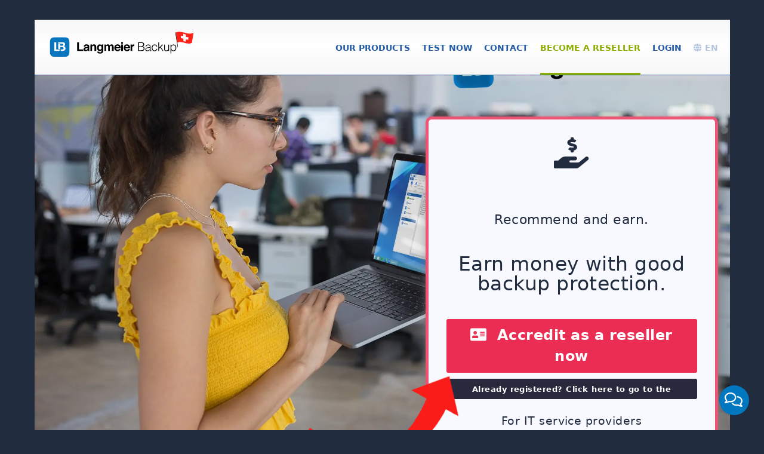

--- FILE ---
content_type: text/html; charset=UTF-8
request_url: https://www.langmeier-backup.com/en/partner
body_size: 9602
content:
<!DOCTYPE html>
<html xmlns="http://www.w3.org/1999/xhtml" xml:lang="en" lang="en">
<head>
	<title>Partner Program | Langmeier Backup</title>
	<meta http-equiv="Content-Type" content="text/html; charset=iso-8859-1"/>
	<meta name="description" content="Partner Program | Langmeier Backup | Backup &amp; Restore with the Langmeier Backup Software">
	
    <link rel="canonical" href="https://www.langmeier-backup.com/en/partner" />

<style type="text/css">
.action-form.action-form-horizontal {
    display: inline-table;
    width: calc(100% - 130px);
    min-height: 367px;
    left: 30px;
    position: relative;
    top: 50px;
    box-shadow: 5px 5px 20px grey;
}
.partnerlogo { 
	width: 150px; 
	height: 150px; 
	margin: 5px; 
	float:left;
	padding:10px;
	border:1px solid whitesmoke;
	box-shadow:3px 3px 5px whitesmoke;
	
}
.first {
	margin-left:0;
}
.last {
	float:none;
}
.partnerlogo img { 
	object-fit: contain; 
	width: 100%; 
	height: 100%;
}
.text_b {font-family:Arial, Helvetica, sans-serif; font-size:12px; color:#000000; font-weight:bold}
.text_g {font-family:Arial, Helvetica, sans-serif; font-size:12px; color:#6e6e6e; font-weight:bold}
.text_g2 {font-family:Arial, Helvetica, sans-serif; font-size:12px; color:#6e6e6e;}
.Stil1 {color: #FFFFFF;
	font-weight: bold;
}

.action-form-top {
    width:420px !important;
    float:right !important;
    margin-right:30px !important;
}
@media (max-width: 960px) {
    .action-form-top {
        margin-right:10px !important;
    }
}
@media (max-width: 560px) {
    .action-form-top {
        margin-right:7px !important;
        border:none !important;
        border-radius:0px !important;
        width:100% !important;
        left:37px !important;
    }
}
</style>

    <!-- Add jQuery library -->
    <script type="text/javascript" src="/Scripts/jquery-1.8.2.min.js"></script>
    <script src="/Scripts/jquery-ui-1.8.23.custom.min.js"></script>

    <script type="text/javascript">
        $(document).ready(function() {
            $("#btn_open").click(function(e) {
                e.preventDefault();
                $("#popupoverlay").show();
                $(".popupcontent").show();
            });
            $("#popupoverlay").click(function() {
                $(".popupcontent").hide();
                $("#popupoverlay").hide();
            });
        });
    </script>
    
    <script>const ABU_TOOLS_VER = 23;</script>
<meta property="og:image" content="https://www.langmeier-backup.com/share.jpg" />
<meta property="og:title" content="Partner Program | Langmeier Backup" />
    <link rel="alternate" href="https://www.langmeier-backup.com/de/partner" hreflang="x-default" />
            <link rel="alternate" hreflang="pt" href="https://www.langmeier-backup.com/pt/partner" />
                    <link rel="alternate" hreflang="ar" href="https://www.langmeier-backup.com/ar/partner" />
                    <link rel="alternate" hreflang="de" href="https://www.langmeier-backup.com/de/partner" />
                    <link rel="alternate" hreflang="en" href="https://www.langmeier-backup.com/en/partner" />
                    <link rel="alternate" hreflang="uk" href="https://www.langmeier-backup.com/uk/partner" />
                    <link rel="alternate" hreflang="ja" href="https://www.langmeier-backup.com/ja/partner" />
                    <link rel="alternate" hreflang="ru" href="https://www.langmeier-backup.com/ru/partner" />
                    <link rel="alternate" hreflang="es" href="https://www.langmeier-backup.com/es/partner" />
                    <link rel="alternate" hreflang="fr" href="https://www.langmeier-backup.com/fr/partner" />
                    <link rel="alternate" hreflang="zh" href="https://www.langmeier-backup.com/zh/partner" />
                    <link rel="alternate" hreflang="it" href="https://www.langmeier-backup.com/it/partner" />
                    <link rel="alternate" hreflang="pl" href="https://www.langmeier-backup.com/pl/partner" />
                    <link rel="alternate" hreflang="el" href="https://www.langmeier-backup.com/el/partner" />
                    <link rel="alternate" hreflang="tr" href="https://www.langmeier-backup.com/tr/partner" />
                    <link rel="alternate" hreflang="id" href="https://www.langmeier-backup.com/id/partner" />
        
<meta name="viewport" content="width=device-width, initial-scale=1.0">

<!-- jQuery library -->
    <script src="/controls/jquery/1.11.2/jquery-min.js"></script>
<!-- jQuery library -->

<link rel="preload" href="/css/font-awesome.css" as="style" onload="this.onload=null;this.rel='stylesheet'">
<noscript><link rel="stylesheet" href="/css/font-awesome.css"></noscript>

<link rel="preload" href="https://maxcdn.bootstrapcdn.com/font-awesome/4.5.0/css/font-awesome.min.css" as="style" onload="this.onload=null;this.rel='stylesheet'">
<noscript><link rel="stylesheet" href="https://maxcdn.bootstrapcdn.com/font-awesome/4.5.0/css/font-awesome.min.css"></noscript>

<!-- Video Player -->
    <link rel="preload" href="/controls/videojs/video-js.css?v=8.0.4" as="style" onload="this.onload=null;this.rel='stylesheet'">
    <noscript><link rel="stylesheet" href="/controls/videojs/video-js.css"></noscript>
    <script src="/controls/videojs/video.min.js?v=8.0.4" defer></script>
<!-- Video Player -->


<!-- Photoswipe Galery -->
    <!-- Core CSS file -->
    <link rel="stylesheet" href="/includes/photoswipe/photoswipe.css" defer> 
    
    <!-- Skin CSS file (styling of UI - buttons, caption, etc.)
         In the folder of skin CSS file there are also:
         - .png and .svg icons sprite, 
         - preloader.gif (for browsers that do not support CSS animations) -->
    <link rel="stylesheet" href="/includes/photoswipe/default-skin/default-skin.css" defer> 
    
    <!-- Core JS file -->
    <script src="/includes/photoswipe/photoswipe.min.js" defer></script> 
    
    <!-- UI JS file -->
    <script src="/includes/photoswipe/photoswipe-ui-default.min.js" defer></script>
<!-- Photoswipe Galery -->

<link rel="icon" type="image/png" href="/favicon.png">

<script defer src="/assets/js/site.js"></script>

<!-- Eigenes CSS im neuen Design -->
<link type="text/css" rel="stylesheet" href="/css/main.css?v=23"/>
<link type="text/css" rel="stylesheet" href="/css/2021.css?v=23"/>
    	<meta property="og:url" content="http://www.langmeier-software.com/partner.php" />
    	<meta property="og:image" content="https://www.langmeier-software.com/images/backup/langmeier-backup-theme-1.webp" />
        <meta property="og:title" content="Earn money with good backup protection."/>
        <meta property="og:description" content="Recommend and earn money"/>
    
<!-- Chatbot -->
<script src="https://langmeier.abusiness.net/chatbot/v1/js.php?id=f47640c9-17a1-11ee-a88e-42010a72c0e8&lang=en&hidden" defer></script>
<!-- Chatbot -->
</head>
<body >
<div id="popupoverlay"></div>
<div class="popupcontent" style="width: 620px;">
    it just works...</div>
<div id="popupoverlay"></div>
<div class="popupcontent">
</div>
<a name="top"></a>
<div class="bg-top"> </div>
<div id="header" style="z-index:1;">
    <link href="https://fonts.googleapis.com/css?family=Open+Sans" rel="stylesheet">
    
    <a style="z-index:0; width:242px;height:92px;float:left !important; "  href="/en/"  class="logo"><!--img style="width:242px;height:92px;float:left !important;" src="/images/logox3.png" alt="Langmeier Software" title="Langmeier Backup - Datensicherung für Windows PC's und Server"/!-->
		
		<!--img style="width:242px;height:auto;margin-left:10px !important;margin-top:10px !important;float:left !important;" src="/images/themes/langmeier-backup-logo-merry-xmas.png" alt="Langmeier Backup" title="Langmeier Backup - Datensicherung für Windows PC's und Server"/ -->

    <img class="site-logo-white hideonmobile" style="display:none;width:242px;height:auto;margin-left:25px !important;margin-top:27px !important;float:left !important;" src="/images/logo/langmeier-backup-logo-on-dark.png" alt="Langmeier Backup" title="Langmeier Backup - Data backup for PC and server under Windows" />
    <img class="site-logo" style="width:242px;height:auto;margin-left:25px !important;margin-top:20px !important;float:left !important;" src="/images/logo/langmeier-backup-switzerland.svg" alt="Langmeier Backup" title="Langmeier Backup - Data backup for PC and server under Windows" />
		
	</a>
	<a class="burger" href="#" role="button" aria-label="Open menu">
	</a>
    <!--img src="/images/themes/stbernard/langmeier-backup.png" style="position:absolute; z-index:99999; left:762px; margin-top:-9px;float:right;width:198px;height:111px;" /-->
    

    
    <ul id="mainMenu2">
    <li><a onclick="menu_click('language'); return false;" href="/en/" class="btn_menu language"><i onclick="menu_click('language'); return false;"  class="fas fa-globe"></i> EN</a></li><li><a  href="https://www.langmeier-software.com/en/login" class="btn_menu ">Login</a></li><li><a  href="/en/partner" class="btn_menu activemenu ">Become a reseller</a></li><li><a onclick="menu_click('kontakt'); return false;" href="https://www.langmeier-software.com/en/faq" class="btn_menu kontakt">Contact</a></li><li><a  href="javascript:opendownload();" class="btn_menu ">Test now</a></li><li><a onclick="menu_click('produkte'); return false;" href="/en/" class="btn_menu produkte">Our products</a></li>    </ul>
    <script>    
        /** Öffnet das Haupt-Menü von einem Kontext wie beispielsweise Produkte, Download, Kontakt...
    Merke: Der Menü-Inhalt wurde bereits mittels mainmenu_load() geladen...

    kst: Timer verhindert doppeltes ausführen der Funktion zum gleichen Zeitpunkt.
*/
var gBlnMenu_click_lock = false;
function menu_click(context)
{
    // kst: Timeout braucht es wenn man auf ein icon klickt. Komischerweise geht es nur so.
    setTimeout(function() {
        
        if(gBlnMenu_click_lock == true) return;
        
        gBlnMenu_click_lock = true;
        setTimeout(function() {
            gBlnMenu_click_lock = false;
        }, 100);

        // td.leftCol ist unser Menü-Bereich für den aktuellen Kontext...
        var menuNode = document.querySelector('td.leftCol');
        if (menuNode) {
            // Nun rendern wir das gewünschte Menü hinein.
            contextMenu = document.querySelector('#menu-' + context);
            if ( !contextMenu ) {
                console.error("Can't display menu, as menu does not exist: #menu-" + context);
                return;
            }
            menuNode.innerHTML = contextMenu.innerHTML;

            // Entferne inline "display" Eigenschaften im gerade eingefügten Menü, damit nichts mehr auf "display:none" bleibt.                
            //menuNode.style.display = "table-cell";
        
        } else {
            console.error("Can't display menu, as menu container does not exist: td.leftCol");
            return;
        }

        //$('td.leftCol').html($('#menu-' + context).html());
        $('td.leftCol').slideDown(0);
        if($(document).width() < 960) {
            // Auf Mobil das Menü ausblenden...
            $('#mainMenu2').removeClass("vis");
        }
    },10);
}    </script>
    <div id="menu-produkte"
                            class="menuholder menu-produkte"
                            style="display: none;"><div class="menuContainer">
    <h2>Langmeier Backup</h2>
    <div class="menuRow">
        <div class="leftBlock">
            <ul>
            <li><a class="submenua  submenu_fürpc&laptop" style="text-transform:uppercase; font-weight:bold; color:rgb(35,91,165);" href="/en/desktop-backup">For PC &amp; Laptop</a></li>            </ul>
        </div>

        <div class="leftBlock">
    		<ul>
                <li><a href="/en/?m2=F%C3%BCr+PC+%26+Laptop&m3=Langmeier+Backup">Langmeier Backup</a></li>            
            	<li><a href="/en/langmeier-backup-versionen">Versions at a glance</a></li>                <li><a href="/en/backup-systemanforderungen">System requirements</a></li>    			<li><a href="/en/desktop-buy">Prices / Order </a></li>    			<li><a href="/en/download2">Download the</a></li>                <li><a href="/en/#screenshots">Screenshots</a></li>    		</ul>
    	</div>
    	<div class="leftBlockBottom"> </div>
    
    	<div class="leftBlock">
        <!--h4 class="title">Upgrade:</h4-->
        <ul>
			<li><a href="https://www.langmeier-software.com/en/update-langmeier-backup">Upgrade</a></li>			<li><a href="/en/backup-version-history?m1=Langmeier+Backup&m2=F%C3%BCr+PC+%26+Laptop">What's new in version 12</a></li>            <span style="margin-top: 16px;">
                <li>&nbsp;</li><span><strong>Brochures &amp; datasheets:</strong></span>
                <li><a  target="_blank" href="/en/docs/brochure/en/battlebook-langmeier-backup.pdf"><div style="width:16px;float:left;padding:0;margin:0;"><img src="/images/icons/document_pdf.png" width="16" height="16" alt="PDF Icon"></div> <div style="width:151px;float:left;padding:0 0 0 7px;margin:0;">Brochure</div><div style="clear:both"></div></a></li><li><a  target="_blank" href="/en/docs/factsheet/en/Factsheet Langmeier Backup Essentials 2021.pdf"><div style="width:16px;float:left;padding:0;margin:0;"><img src="/images/icons/document_pdf.png" width="16" height="16" alt="PDF Icon"></div> <div style="width:151px;float:left;padding:0 0 0 7px;margin:0;">Langmeier Backup Essentials</div><div style="clear:both"></div></a></li><li><a  target="_blank" href="/en/docs/factsheet/en/Factsheet Langmeier Backup Business 2021.pdf"><div style="width:16px;float:left;padding:0;margin:0;"><img src="/images/icons/document_pdf.png" width="16" height="16" alt="PDF Icon"></div> <div style="width:151px;float:left;padding:0 0 0 7px;margin:0;">Langmeier Backup Business</div><div style="clear:both"></div></a></li>            </span>
        </ul>
        </div>
        <div class="leftBlockBottom"> </div>
        
    </div>
    
    <div class="menuRow">
        <div class="leftBlock">
            <ul>
            <li><a class="submenua  submenu_fürserver&virtuellemaschinen" style="text-transform:uppercase; font-weight:bold; color:rgb(35,91,165);" href="/en/server-backup">For servers &amp; virtual machines</a></li>            </ul>
        </div>

        <div class="leftBlock">
    		<ul>
                <li><a href="/en/server-backup?m2=F%C3%BCr+Server+%26+Virtuelle+Maschinen&m3=Langmeier+Backup+Server+%3Cbr+%2F%3Eund+Backup+V%26%238209%3BFlex%26nbsp%3BUnlimited">Langmeier Backup Server <br />and Backup V-Flex Unlimited</a></li>                        
                <li><a href="/en/langmeier-backup-versionen-server?m2=F%C3%BCr+Server+%26+Virtuelle+Maschinen&m3=Versionen+im+%C3%9Cberblick+">Versions at a glance</a></li>                
                <li><a href="/en/backup-systemanforderungen-server?m2=Langmeier+Backup&m3=F%C3%BCr+Server+%26+Datencenter">System requirements</a></li>    			<li><a href="/en/server-buy?m1=Langmeier+Backup&m2=F%C3%BCr+Server+%26+Datencenter">Prices / Order </a></li>    			<li><a href="/en/server-download?m1=Langmeier+Backup&m2=F%C3%BCr+Server+%26+Datencenter">Download the</a></li>    			                <li><a href="/en/screenshots-backupprogramm?m1=Langmeier+Backup&m2=F%C3%BCr+Server+%26+Datencenter">Screenshots</a></li>    		</ul>
    	</div>
    	<div class="leftBlockBottom"> </div>
    
    	<div class="leftBlock">
        <!--h4 class="title">Upgrade:</h4-->
        <ul>
			<li><a href="https://www.langmeier-software.com/en/update-langmeier-backup?m1=Langmeier+Backup&m2=F%C3%BCr+Server+%26+Datencenter">Upgrade</a></li>			<li><a href="/en/backup-version-history?m1=Langmeier+Backup&m2=F%C3%BCr+Server+%26+Datencenter">What's new in version 12</a></li>            
            <span style="margin-top: 16px;">
                <li>&nbsp;</li><span><strong>Brochures &amp; datasheets:</strong></span>
                <li><a  target="_blank" href="/en/docs/brochure/en/langmeier-backup.pdf"><div style="width:16px;float:left;padding:0;margin:0;"><img src="/images/icons/document_pdf.png" width="16" height="16" alt="PDF Icon"></div> <div style="width:151px;float:left;padding:0 0 0 7px;margin:0;">Brochure</div><div style="clear:both"></div></a></li><li><a  target="_blank" href="/en/docs/factsheet/en/Factsheet LB 10 Server Essentials.pdf"><div style="width:16px;float:left;padding:0;margin:0;"><img src="/images/icons/document_pdf.png" width="16" height="16" alt="PDF Icon"></div> <div style="width:151px;float:left;padding:0 0 0 7px;margin:0;">Langmeier Backup Server Essentials</div><div style="clear:both"></div></a></li><li><a  target="_blank" href="/en/docs/factsheet/en/Factsheet Langmeier Backup Server 2021.pdf"><div style="width:16px;float:left;padding:0;margin:0;"><img src="/images/icons/document_pdf.png" width="16" height="16" alt="PDF Icon"></div> <div style="width:151px;float:left;padding:0 0 0 7px;margin:0;">Langmeier Backup Server</div><div style="clear:both"></div></a></li><li><a  target="_blank" href="/en/docs/factsheet/en/Factsheet LB 10 V-flex.pdf"><div style="width:16px;float:left;padding:0;margin:0;"><img src="/images/icons/document_pdf.png" width="16" height="16" alt="PDF Icon"></div> <div style="width:151px;float:left;padding:0 0 0 7px;margin:0;">Langmeier Backup V-flex</div><div style="clear:both"></div></a></li>            </span>
        </ul>
        </div>
    	<div class="leftBlockBottom"> </div>				

    </div>    
    
    
    
    <div class="menuRow">
        <div class="leftBlock">
            <ul>
            <li><a class="submenua  submenu_online-speicher" style="text-transform:uppercase; font-weight:bold; color:rgb(35,91,165);" href="/en/online-backup">Online storage</a></li>            </ul>
        </div>

        <div class="leftBlock">
    		<ul>
                <li><a href="/en/online-backup?m2=Online-Speicher&m3=Online-Speicher+f%C3%BCr+%3Cbr+%2F%3ELangmeier+Backup">Online storage for <br />Langmeier Backup</a></li>                        
                <li><a href="/en/online-backup?pricing=&m2=Online-Speicher&m3=Preise+%2F+Bestellen+">Prices / Order </a></li>                
    		</ul>
    	</div>
    	<div class="leftBlockBottom"> </div>
    
    </div>  
    
    



</div></div><div id="menu-kontakt"
                            class="menuholder menu-kontakt"
                            style="display: none;"><div class="menuContainer">
    <h2>Contact Langmeier Software</h2>
    <div class="menuRow">

        <div class="leftBlock">
            <ul>
                <li><a class="submenua  submenu_support&hilfestellung" style="text-transform:uppercase; font-weight:bold; color:rgb(35,91,165);" href="/en/support">Support &amp; Assistance</a></li>            </ul>
        </div>            

        <div class="leftBlock">
            <ul>
            <li><a href="/en/support">Contact</a></li><li><a href="https://www.langmeier-software.com/en/faq">Frequently asked questions</a></li><li><a href="/en/verkauf">Sales &amp; Marketing</a></li><li><a href="https://www.langmeier-software.com/en/inhaltsverzeichnis">Glossary</a></li>            </ul>
        </div>
        
        <div class="leftBlock">
            <ul>
            <li><a  target="_blank" href="/en/docs/manual/en/manual-langmeier-backup.pdf"><div style="width:16px;float:left;padding:0;margin:0;"><img src="/images/icons/document_pdf.png" width="16" height="16" alt="PDF Icon"></div> <div style="width:151px;float:left;padding:0 0 0 7px;margin:0;">User Manual</div><div style="clear:both"></div></a></li>            </ul>
        </div>
        
    </div>
    
    <h2>Reseller Partner</h2>
    <div class="menurow">
            <div class="leftBlock">
                <ul>
                <li><a class="submenua  active  submenu_partner-programm" style="text-transform:uppercase; font-weight:bold; color:rgb(35,91,165);" href="/en/partner">Partner Program</a></li><li><a class="submenua  submenu_partnerfinden" style="text-transform:uppercase; font-weight:bold; color:rgb(35,91,165);" href="https://www.langmeier-software.com/en/reseller-locator?country=de">Find a partner</a></li><li><a class="submenua  submenu_partnerwerden" style="text-transform:uppercase; font-weight:bold; color:rgb(35,91,165);" href="/en/reseller">Become a partner</a></li><li><a class="submenua  submenu_partnerlogin" style="text-transform:uppercase; font-weight:bold; color:rgb(35,91,165);" href="/en/login?m1=Partner&m2=Partner+Login">Partner Login</a></li>                </ul>
            </div>
        

            <div class="leftBlock">
            <ul>
                <li><a href="https://www.langmeier-software.com/en/reseller-locator?country=de">Partner in Germany</a></li>                <li><a href="https://www.langmeier-software.com/en/reseller-locator?country=ch">Partner in Switzerland</a></li>                <li><a href="https://www.langmeier-software.com/en/reseller-locator?country=at">Partner in Austria</a></li>                <li class="down"></li>
                <li><a href="https://www.langmeier-software.com/en/langmeier-ueber-setup">White Label Versions</a></li><li><a href="https://www.langmeier-software.com/en/reseller-ressourcen">Resources Download</a></li>            </ul>
            </div>
            <div class="leftBlockBottom"> </div>  

    
    
     		<div class="leftBlock">
            <!--span><strong>Instrumente:</strong></span!-->
            <ul>
            <li><a  target="_blank" href="/en/docs/brochure/en/battlebook-langmeier-backup.pdf"><div style="width:16px;float:left;padding:0;margin:0;"><img src="/images/icons/document_pdf.png" width="16" height="16" alt="PDF Icon"></div> <div style="width:151px;float:left;padding:0 0 0 7px;margin:0;">Why Langmeier Backup?</div><div style="clear:both"></div></a></li><li><a  target="_blank" href="/en/docs/brochure/en/langmeier-backup.pdf"><div style="width:16px;float:left;padding:0;margin:0;"><img src="/images/icons/document_pdf.png" width="16" height="16" alt="PDF Icon"></div> <div style="width:151px;float:left;padding:0 0 0 7px;margin:0;">Brochure</div><div style="clear:both"></div></a></li>            </ul>
            </div>                
            <div class="leftBlockBottom"> </div>
        
        
        
        
        </div>






        <h2>About the company</h2>
        <div class="menurow">

            <div class="leftBlock">
            <ul>
                <li><a class="submenua  submenu_Überlangmeiersoftware" style="text-transform:uppercase; font-weight:bold; color:rgb(35,91,165);" href="/en/firma">About Langmeier Software</a></li>        
                
            </ul>    
            </div>





            <div class="leftBlock">
            <ul>
                <li><a href="https://www.langmeier-software.com/en/firma">About us</a></li>                <li><a href="https://www.langmeier-software.com/en/jobs">Career Overview</a></li>        
                <li><a href="https://www.langmeier-software.com/en/bewerben">Apply now</a></li>        

                            	<li><a href="https://www.langmeier-software.com/en/seiten/security/passwort-check">Secure password in {{year}}? Check here for free.</a></li>
            </ul>    
            </div>
            <div class="leftBlockBottom"> </div>
            <div class="leftBlock">
            <ul>
                                <li><a href="https://www.langmeier-software.com/en/stellen-leiter-marketing">Head of Marketing</a></li>                <li><a href="https://www.langmeier-software.com/en/stellen-leiter-vertrieb">Head of Channel Sales</a></li>                <li><a href="https://www.langmeier-software.com/en/stellen-channel-sales">Channel sales / sales employee</a></li>            </ul>
            </div>
            <div class="leftBlockBottom"> </div>

        </div>    


</div>


</div><div id="menu-partner"
                            class="menuholder menu-partner"
                            style="display: none;"><div class="leftBlock">
    <ul>
    <li><a class="submenua  active  submenu_partner-programm" style="text-transform:uppercase; font-weight:bold; color:rgb(35,91,165);" href="/en/partner.php">Partner Program</a></li><li><a class="submenua  submenu_partnerfinden" style="text-transform:uppercase; font-weight:bold; color:rgb(35,91,165);" href="/en/reseller-locator.php?country=de">Find a partner</a></li><li><a class="submenua  submenu_partnerwerden" style="text-transform:uppercase; font-weight:bold; color:rgb(35,91,165);" href="/en/reseller.php">Become a partner</a></li><li><a class="submenua  submenu_partnerlogin" style="text-transform:uppercase; font-weight:bold; color:rgb(35,91,165);" href="/en/login.php?m1=Partner&m2=Partner+Login">Partner Login</a></li><li><a class="submenua  submenu_eigenessetup" style="text-transform:uppercase; font-weight:bold; color:rgb(35,91,165);" href="/en/langmeier-ueber-setup.php">Your own setup</a></li><li><a class="submenua  submenu_ressourcendownload" style="text-transform:uppercase; font-weight:bold; color:rgb(35,91,165);" href="/en/reseller-ressourcen.php">Resources Download</a></li>    </ul>
</div>
</div><div id="menu-login"
                            class="menuholder menu-login"
                            style="display: none;"></div><div id="menu-language"
                            class="menuholder menu-language"
                            style="display: none;"><div class="menuContainer">
    <h2><i class="fas fa-globe" style="color: lightsteelblue;"></i>&nbsp;Choose your region</h2>
    <div class="menuRow">
        <div class="leftBlock">
            <ul>
                <strong>Europe</strong>
            </ul>
        </div>
        <div class="leftBlock">
            <ul>
                <li><a href = "/en/partner">Europe (English)</a></li>                <li><a href = "/de/partner">Deutschland (Deutsch)</a></li>                <li><a href = "/de/partner">Schweiz (Deutsch)</a></li>                <li><a href = "/fr/partner">Suisse (Français)</a></li>                <li><a href = "/it/partner">Svizzera (Italiano)</a></li>                <li><a href = "/en/partner">Switzerland (English)</a></li>                <li><a href = "/en/partner">United Kingdom (English)</a></li>                <li><a href = "/en/partner">Nederland (English)</a></li>                <li><a href = "/en/partner">België (English)</a></li>                <li><a href = "/fr/partner">Belgique (Français)</a></li>             </ul>
        </div>
        <div class="leftBlock">
            <ul>
                <li><a href = "/fr/partner">France (Français)</a></li>                <li><a href = "/it/partner">Italiano</a></li>                <li><a href = "/es/partner">España (Español)</a></li>                <li><a href = "/pt/partner">Portugal (Português)</a></li>                <li><a href = "/pl/partner">Polska (Polski)</a></li>                <li><a href = "/tr/partner">Türkiye (Türkçe)</a></li>                <li><a href = "/el/partner">Ελλάδα (Ελληνικά)</a></li>                <li><a href = "/uk/partner">&#1059;&#1082;&#1088;&#1072;&#1080;&#1085;&#1072; (&#1059;&#1082;&#1088;&#1072;&#1111;&#1085;&#1089;&#1100;&#1082;&#1072;)</a></li>                <li><a href = "/ru/partner">&#1056;&#1086;&#1089;&#1089;&#1080;&#1103; (&#1056;&#1091;&#1089;&#1089;&#1082;&#1080;&#1081;)</a></li>                                <li><a href = "/en/partner">Nordics (English)</a></li>             </ul>
        </div>
    </div>
    
    <div class="menuRow">
        <div class="leftBlock">
            <ul>
                <strong>North America</strong>
            </ul>
        </div>
        <div class="leftBlock">
            <ul>
                <li><a href = "/en/partner">Canada (English)</a></li>                <li><a href = "/fr/partner">Canada (Français)</a></li>             </ul>
        </div>
        <div class="leftBlock">
            <ul>
                <li><a href = "/en/partner">United States (English)</a></li>                <li><a href = "/es/partner">México (Español)</a></li>             </ul>
        </div>
    </div>
    
    <div class="menuRow">
        <div class="leftBlock">
            <ul>
                <strong>South America</strong>
            </ul>
        </div>
        <div class="leftBlock">
            <ul>
                <li><a href = "/pt/partner">Brazil (Brasileira)</a></li>             </ul>
        </div>
        <div class="leftBlock">
            <ul>
                <li><a href = "/es/partner">Latinoamérica (Español)</a></li>             </ul>
        </div>
    </div> 
    
    <div class="menuRow">
        <div class="leftBlock">
            <ul>
                <strong>Middle East and Africa</strong>
            </ul>
        </div>
        <div class="leftBlock">
            <ul>
                <li><a href = "/ar/partner">Middle East and Africa (العربية)</a></li>                <li><a href = "/en/partner">Middle East and Africa (English)</a></li>             </ul>
        </div>
        <div class="leftBlock">
            <ul>
                <li><a href = "/fr/partner">Middle East and Africa (French)</a></li>             </ul>
        </div>
    </div>
    
    <div class="menuRow">
        <div class="leftBlock">
            <ul>
                <strong>Asia</strong>
            </ul>
        </div>
        <div class="leftBlock">
            <ul>
                <li><a href = "/ja/partner">日本語</a></li>                <li><a href = "/zh/partner">简体中文</a></li>                <li><a href = "/en/partner">India (English)</a></li>             </ul>
        </div>
        <div class="leftBlock">
            <ul>
                <li><a href = "/en/partner">Singapore (English)</a></li>                <li><a href = "/en/partner">Hong Kong (English)</a></li>                <li><a href = "/id/partner">Indonesia (Bahasa Indonesia)</a></li>             </ul>
        </div>
    </div>
    
    <div class="menuRow">
        <div class="leftBlock">
            <ul>
                <strong>Australia and Oceania</strong>
            </ul>
        </div>
        <div class="leftBlock">
            <ul>
                <li><a href = "/en/partner">Australia (English)</a></li>             </ul>
        </div>
    </div>
</div></div>    
</div>

<!-- ula, 30.09.2024
     Hier wird der Download-Frame geladen, der später angezeigt wird bei
     Klick auf Download.
-->    
    <div id="download_form" style="display:none; width:100%; height:100%; position:fixed; left:0px; top:-1px; z-index:var(--z-index-overlay);">
        
    </div>
    <script type="text/javascript">
        function opendownload() {
            waitcursor();
            $("#download_form").html('<iframe style="border:none;width:100vw;" width="100%" height="100%" id="download_form-iframe" name="download_form-iframe" scrolling="auto" src="/getdownload?v=1769070440&lang=en"></iframe>');
            $("#download_form").show();
            
            // Wenn das Download-Formular geschlossen wird, soll der Warte-Cursor
            // wieder ausgeblendet werden.
            // Überwacht Änderungen am style-Attribut
            const downloadForm = document.getElementById("download_form");
            const observer = new MutationObserver(function(mutations) {
                mutations.forEach(function(mutation) {
                    if (mutation.type === 'attributes' && mutation.attributeName === 'style') {
                        // Style wurde geändert:
                        console.log('Style-Attribut geändert:', downloadForm.style.display);
                        if (downloadForm.style.display === 'none') {
                            // Downloadform jetzt geschlossen:
                            // -> Warte-Cursor ausblenden
                            normalcursor();
                        }
                    }
                });
            });
            // Observer starten
            observer.observe(downloadForm, { 
                attributes: true, 
                attributeFilter: ['style'] 
            });
            window.setTimeout(function ()
            {
                normalcursor();
            }, 3000);
        }
    </script>
    	<table cellpadding="0" cellspacing="0" id="main">
		<tr>
			<td class="leftCol">
							</td>
		  <td class="rightCol">
          
    <!--div-->
   
    <div id="action-form1" style="
                    background-image:url('images/backup/langmeier-backup-theme-1.webp');        
                    background-size:cover;
                    background-position:left bottom;
                    width:100%;
                    height: 580px;
                    margin: 0 -20px 0 -20px;
                    padding: 20px;
    				border-bottom: 8px solid var(--abu-primary-color);
                    ">
        
        <div class="action-form action-form-horizontal red action-form-top block">
            <i class="fas fa-hand-holding-usd" style="
                font-size: 52px;
                margin-bottom: 36px;
            "></i>
            
            <h5 class="nomargin">Recommend and earn.</h5>
            <h4 class="nomargin">Earn money with good backup protection.</h4>

            <a href="https://www.langmeier-software.com/en/reseller.php?" class="action-button focus1" style="margin-top: 35px;"><i class="fas fa-address-card"></i>&nbsp;
                Accredit as a reseller now</a>
                
            <a href="https://langmeier.abusiness.net/app/portal/index.php?lang=en" class="action-button" style="margin-bottom: 24px; font-size: small;padding-top: 0px;height: 15px;background: #29293d;padding-bottom: 19px;">Already registered? Click here to go to the portal</a>
            
            For IT service providers        </div>
        
        <img class="hideonmobile" src="images/pfeil.svg" style="
                    width: 218px;
                    transform: rotate(306deg);
                    left: 488px;
                    position: absolute;
                    top: 468px;
            " />
        <!-- img src="images/channel/partnerprogramm/autorisierter-partner.png"
                style="
                        max-width: calc(50% - 10px);
                        width: 151px;
                        top: 547px;
                        position: absolute;
                        transform: rotate(-20deg);
                "
         / --!>
    </div>          

        <div class="band white">
          <h1 class="space">Do you want to earn money with good backup protection?</h1>
		    <p>Here is your partner program! Langmeier Backup has been reliably backing up data, servers and computers for many years. Over a million users already trust the solution for backup and disaster recovery.</p>
            <div class="center">
                <div class="logo-row">
                    <div class="logo">
                    <img src="/images/awards/industriepreis2018.png" alt="Industry price 2018" width="138" />
                    </div>
                
                    <div class="logo">
                    <img src="/images/awards/giga-5-sterne.gif" width="150" alt="GIGA - 5 Sterne (07/2015)" />
                    </div>
                
                    <div class="logo">
                    <img src="/images/awards/langmeier-backup-netzsieger-2015-testsieger.png" width="150" alt="Netzsieger 06/2015" />
                    </div>
                
                    <div class="logo">
                    <img src="/images/awards/pc-tipp-auszeichnung-langmeier-backup.png" width="152" alt="Langmeier Backup at PCtipp: Rating very good" />
                    </div>
                
                </div>
                
            </div>
        </div>

            <div class="skew"></div>
            <div class="conical-background" style="height: 161px;"></div>
            <div class="band white conical" style="background-position: 0 161px;">
                <h1>Your advantages as a reseller:</h1>
    		    <ul>
    		      <li>Backup products tailored to your target group<br>
    	          for every requirement</li>
    		      <li>Top opportunities for your business</li>
    		      <li>License keys in seconds, income potential 24 hours a day, 7 days a week</li>
                  <li>Margins from 20% and up</li>
    		      <li>Overview of all licenses sold in the partner area</li>
                </ul>
            </div>

            <div class="band white">
                <h2>And one more thing:</h2>
                <ul>
    		      <li><strong>You want white label</strong> with order links on your website?<br />As a reseller, you can simply get the <a href="https://www.langmeier-software.com/langmeier-ueber-setup.php">over-setup for Langmeier</a>.</li>
    		      <li><strong>Do you want to show your customers that you can backup?</strong> As a reseller, you can showcase your partner logo in your email signature, on your social media channels, and on your website. Simply download the <a href="">partner logo</a> and display it as needed. The <a href="">logo for certified partners</a> is available exclusively to certified partners.</li>
    	        </ul>
            </div>
    
    
            <div class="band dark center">
    		    <h2 class="down">Simply get started!</h2>
                <p>After your registration, you start with the status 
                "Authorized" status and can immediately sell Langmeier Backup 
                products immediately - without any minimum sales requirements! 
                You can then become certified and 
                qualify for additional margins.</p>
                <div class="logo-row">
                    <div class="logo half">
                        <a href="#action-form1">
                            <img src="images/channel/partnerprogramm/autorisierter-partner.png" class="center"
                            />
                        </a>
                    </div>
                    <div class="logo half">
                        <a href="#action-form1">
                            <img src="images/channel/partnerprogramm/zertifizierter-partner.png" class="center"
                            />
                        </a>
                    </div>                    
                </div>
                
            </div>
       

                                   <div class="band reduce">
                    <div class="action-form action-form-horizontal red">
            
                        <i class="fas fa-hand-holding-usd" style="
                            font-size: 52px;
                            margin-bottom: 36px;
                        "></i>
                        
                        <h5 class="nomargin">Recommend and earn.</h5>
                        <h4 class="nomargin">Earn money with good backup protection.</h4>
            
                        <a href="https://www.langmeier-software.com/en/reseller.php?" class="action-button focus1" style="margin-top: 35px;"><i class="fas fa-address-card"></i>&nbsp;
                            Accredit as a reseller now</a>
                        
                        For IT service providers                            
                    </div>
                </div>
                       


                <div class="band white logos space1">
                        <div class="center">
                <h2>Top distributors</h2>
                <div>
                    Leading distributors trust Langmeier Backup.                </div>
                <div class="logo-row">
                    <div class="logo"><img src="/images/partnerlogos/LOGO_Jakobsoftware.png" alt="Jakobsoftware - main distributor of Langmeier Backup" />
                    </div>
                    
                    <div class="logo"><img src="/images/partnerlogos/hexacom-logo.png" alt="Hexacom - Distributor of Langmeier Backup" />
                    </div>
                    
                    <div class="logo"><img src="/images/partnerlogos/meico-data-logo.png" alt="MEICO-Data - Distributor of Langmeier Backup" />
                    </div>
                    
                    <div class="logo"><img src="/images/partnerlogos/c-side.jpeg" alt="C-Side" />
                    </div>

                    <div class="logo"><img src="/images/partnerlogos/ats-group.jpeg" alt="ATS Group" />
                    </div>

                    <div class="logo"><img src="/images/partnerlogos/datacube.png" alt="Datacube" />
                    </div>

                    <div class="logo"><img src="/images/partnerlogos/nwd_logo_2019.png" alt="NWD" />
                    </div>

              </div>
            </div>
        </div>               
    
       
               
        






			</td>
		</tr>
		<tr>
			<td colspan="2" id="footer">
				<script>

        $('head').append('<meta name="viewport" content="width=device-width, initial-scale=1">');
		$('a.burger').click(function(){
            if($(document).width() < 960) {
                $('#mainMenu2').toggleClass('vis');
            }
		});
        
		$('#header a.logo').click(function(e){
            if($(document).width() < 960) {
    			e.preventDefault();
    			$('td.leftcol').slideToggle();
                $('#mainMenu2').removeClass("vis");
                window.location.href = "https://www.langmeier-software.com/";
            }
		});

		$(".btn_pricing").click(function(e) {
			e.preventDefault();
			$("#pricingoverlay").show();
			$("#pricingcontent").show();
			window.scrollTo(0, 0);
		});
		$("#pricingoverlay").click(function() {
			$("#pricingcontent").hide();
			$("#pricingoverlay").hide();
		});

</script>

<div class="footer-content">
	<div class="footer-block">
		<h4 class="ls-footer-block-title">Solutions</h4>
		<ul>
		<li><a href="/en/desktop-backup">Backup for PC &amp; Laptop</a></li><li><a href="/en/langmeier-backup-business">Backup for company computers</a></li><li><a href="/en/server-backup">Backup for servers &amp; data centers</a></li><li><a href="/en/langmeier-backup-virtual">Backup for virtual machines</a></li>				<li><a href="https://abusiness.one">SaaS solutions for companies <i class="fas fa-external-link-alt capital"></i></a></li>
		</ul>
	</div>
	
	<div class="footer-block">
	<h4 class="ls-footer-block-title">Latest news</h4>
	<ul>
		<li><a href="https://www.langmeier-software.com/en/seiten/online-marketing/der-pre-header-maximieren-sie-die-wirkung-ihrer-e-mail-betreffzeilen">The pre-header: maximize the impact of your email subject lines</a></li><li><a href="https://www.langmeier-software.com/en/seiten/langmeier-backup-faq/why-two-way-sync-is-bad-for-backups-and-how-cloud-storage-helps">Efficient data backup and synchronization - Why a two-way sync is not a good idea</a></li><li><a href="https://www.langmeier-software.com/en/seiten/business-it/how-abusiness-suite-solves-email-overload">How Langmeier Software got the flood of emails under control with aBusiness Suite</a></li><li><a href="https://www.langmeier-software.com/en/seiten/backup/nas-backup-was-ist-ein-nas">What is a NAS? Our expert tips on NAS backup</a></li>		<li><a href="https://www.langmeier-software.com/en/blog?best=1">More...</a></li>	</ul>
	</div>

	<div class="footer-block-grid">
		<div class="rightaligned footer-block">
			<h4 class="ls-footer-block-title">Company</h4>
			<ul>
				<li><a href="https://www.langmeier-software.com/en/blog"><span class="langmeier">Inside <strong>Langmeier</strong> Software</span></a></li><li><a href="https://www.langmeier-software.com/en/feed">News feed</a></li><li><a href="https://www.langmeier-software.com/en/glossar">Glossary</a></li>			</ul>
		</div>    
		<div class="rightaligned footer-block">
			<h4 class="ls-footer-block-title">Legal Information</h4>
			<ul>
				<li><a href="https://www.langmeier-software.com/en/impressum">Legal notice</a></li><li><a href="https://www.langmeier-software.com/en/datenschutz">Privacy policy</a></li><li><a href="https://www.langmeier-software.com/en/agb">General Terms and Conditions</a></li>			</ul>
		</div>  
	</div>
                
	<!--div style="margin-top:25px;" class="rightaligned">
		<a href="#top">Nach oben</a>
	</div!-->
	
</div>

 
<script async src="https://js.stripe.com/v3/"></script>			</td>
		</tr>
	</table>
	<div class="bg-bottom"> </div>
</body>
</html>


--- FILE ---
content_type: text/html; charset=UTF-8
request_url: https://langmeier.abusiness.net/api/v1/gpt/welcome?chatbotuuid=f47640c9-17a1-11ee-a88e-42010a72c0e8&lang=en&sessionguid=ed91edbc-bdda-c705-402d-2848f67d0b34&callback=jQuery111207460737393979093_1769070440847&_=1769070440848
body_size: 413
content:
jQuery111207460737393979093_1769070440847('[base64]')

--- FILE ---
content_type: text/css
request_url: https://www.langmeier-backup.com/css/main.css?v=23
body_size: 9348
content:
/* Site Farben: */
:root {
    --abu-primary-color: #0077bf;
    --abu-secondary-color: #8aad00;
    --abu-font-family: system-ui, -apple-system, BlinkMacSystemFont, 'Segoe UI', Roboto, Oxygen, Ubuntu, Cantarell, 'Open Sans', 'Helvetica Neue', sans-serif;

    --z-index-page-background:-200; /* e.g., page background */
    --z-index-content-background:-100; /* e.g. content band backgrounds, accent background */
    --z-index-normal:0;
    --z-index-header: 100; /* e.g., main header */
    --z-index-fixed-element: 200; /* e.g., 'back to top' button */
    --z-index-overlay: 3000; /* e.g., modals and dialogs */
    --z-index-wait-cursor:3500; /* wait cursor */
    --z-index-popup-menu:4000; /* e.g., tooltips and dropdown */
}

html * {
	padding: 0px;
	margin: 0px;
}

body {
	text-align: center;
	font-size: 14px;
	line-height: 1.3;
/*	background: url(/images/bg-top-light.jpg) repeat-x 0 0 #347fcc;*/
/*	background-color:#0066cc; */

/*  kst 09.05.2020 deaktiviert da neue Hintergrundfarbe
    background: rgb(7,118,191);
*/

background-color: rgb(33,44,63) !important;
/*background: linear-gradient(180deg, rgba(7,118,191,1) 0%, rgba(6,118,191,1) 35%, rgba(0,102,204,1) 50%, rgba(0,102,204,1) 100%);
*/
/*    background: linear-gradient(180deg, rgb(2,66,132) -150px, rgba(6,118,191,1) 350px, rgba(0,102,204,1) 50%, rgba(0,102,204,1) 70%);
*/
/*
			background: linear-gradient(180deg, rgb(2,66,132) 0px, rgb(16,49,83) 350px, rgba(0,102,204,1) 1200px, rgba(0,102,204,1) 70%);
*/
/*      kst 09.05.2020 deaktiviert da neue Hintergrundfarbe
        background:linear-gradient(180deg, rgb(2,66,132) 0px, rgb(16,49,83) 350px, rgb(2,66,132)  1200px, rgb(2,66,132)  70%);
*/
	/* [disabled]color: #000000; */
	padding-top: 10px;
}

hr:not(.pricing_switcher hr) {
	margin-block-start: 2em;
	margin-block-end: 1em;
	border: 0;
	height: 1px;
	background: var(--abu-primary-color);
	margin-right: 30%;
	margin-left: 30%;
}

.paymentmethod hr {
	background: inherit;
	margin-block-start: inherit;
    margin-block-end: inherit;
	margin-right: inherit;
	margin-left: inherit;
	height: 1px;
	clear: both;
    border: 0;
    border-bottom: 1px dotted #D8D8D8;
    left: -65px;
    position: relative;
    width: 415px;
}

img {
	border: 0px;
}

a {
	text-decoration: none;
	color: rgb(60,80,120);
    cursor:pointer !important;
}

a:hover {
	text-decoration: none;
}

.footer-content a:hover {
	color: white !important;
}

h1, h2, h3, h4, h5, h6 {
  padding-block-start: 2rem;  /* deutlicher Trenner nach oben */
  padding-block-end: 0.5rem;       /* kein extra Abstand nach unten */
}

div.band > :is(h1, h2, h3, h4, h5, h6):first-child
,section > :is(h1, h2, h3, h4, h5, h6):first-child {
  /* Im Band/in der Section die erste Überschrift: */
  padding-block-start: 0;  /* kein extra Abstand nach oben */
}

.action-form :is(h1, h2, h3, h4, h5, h6) {
  /* In der Action-Form keine Abstände bei Überschriften */
  padding-block-start: 0 !important;
  padding-block-end: 0 !important;
  margin-bottom:12px !important;
}

p {
  padding-block-start: 1rem;
  padding-block-end: 0;
}

p:is(:last-child) {
  padding-block-end:1rem;
}

blockquote p {
	padding-block-start: 0;
    padding-block-end: 0;
    margin: 1em 0.5em;
}

strong {
	font-weight: 600;
}

td {
	vertical-align: top;
}

.left {
	float: left !important;
	margin-left:0em !important;
}

.right {
	float: right !important;
	margin-right:0em !important
}

.frame {
	border:1px solid black;
}

.clear {
	clear: both !important;
	float: none !important;
	font-size: 1px;
}

.bold {
	font-weight: bold !important;
}

.underline {
	text-decoration: underline !important;
}

.blue {
	color: #0a55a3;
}

.center {
	text-align: center;
}

.centered {
	/* Zentriert ein DIV-Element! */
	/* 	Important:
		===========
		If you want to use this class, you need to set the
		.width of your DIV elements! */
	margin-left: auto;
	margin-right: auto;	
}

.capital {
    font-size: 0.6em;
    vertical-align: super;
}

.block {
	display: block !important;
}

.margin10 {
	margin: 1em 0em;
}

h1 {
	font-size: 22px;
	line-height:26px;
	padding-block-start: 3rem;
}

h2 {
	font-size: 1.2em;
	font-weight: bold;
	padding-block-start: 2.5rem;
	line-height: 1.2em;
}

h3 {
	font-size: 1em;
	font-weight:bold;
}

h4 {
	font-size: 1em;
}

ul {
	list-style: none;
}

.bg-top {
	height: 800px;
	width: 100%;
	position: absolute;
	z-index: -1;
	top: 0px;
	left: 0px;
/*	background: url(/images/bg-top.jpg) no-repeat center top; */
}

.bg-bottom {
	height: 360px;
	width: 100%;
	position: absolute;
	z-index: -1;
	margin-top: -275px;
	left: 0px;
/*	background: url(/images/bg-bottom.jpg) no-repeat center bottom; */
/*	background-color:#0066cc;*/
	background-color:transparent;
}

#main, #header, #mainMenu, #subMenu, #footer {
	margin: 0px auto;
	width: 100%;
	max-width: 1165px;

	/* früher: width: 960px; */
	text-align: left;
	position: relative;
	z-index: 0;
	border-collapse: collapse;
	box-sizing: border-box;
}

.rightCol > :is(h1, h2, h3, h4, h5, h6, ul, ol, p, article, blockquote, pre, section)
,.abu-section-accent > :is(h1, h2, h3, h4, h5, h6, ul, ol, p, article, blockquote, pre, section)
,.band > :is(h1, h2, h3, h4, h5, h6, ul, ol, p, article, blockquote, pre, section) {
	/*padding-inline-start: 71px !important;
	padding-right: 141px !important;
	width: auto !important;*/
	max-width: 841px;
    margin-left: auto;
    margin-right: auto;
}
.rightCol .table {
	max-width: 940px;
	margin-left: auto;
	margin-right: auto;
}

.band.abu-section-faq {
	padding-left: 160px;
    padding-right: 160px;
    width: auto;
}

.abu-section {
	max-width: 841px;
    margin-left: auto;
    margin-right: auto;
}

.langmeier {
  font-family: Helvetica, Arial, sans-serif;
}

.langmeier .bold {
  font-weight: bold;
}

/*---------------------------------- HEADER ----------------------------------*/

#header {
	height: 66px;
	background: url(/images/bg-header2.png) repeat-x 0 0;
	padding-top: 2px;
}

.logo {
	display: block;
	height: 65px;
	width: 170px;
}


/*------------------------------ Main Menu / Sub Menu ------------------------------*/


#mainMenu {
	height: 38px;
	background: url(/images/bg-mainmenu.png) repeat-x 0 0 #004c91;
}

#subMenu {
	height: 35px;
	background: url(/images/bg-submenu.png) repeat-x 0 0 #dddddd;
}

#mainMenu li, #subMenu li {
	float: left;
}

#mainMenu li {
	background: url(/images/bg-mainmenu-item.png) no-repeat 100% 0;
	padding-right: 2px;
}

#subMenu li {
	margin: 0px -1px 0px 0px;
}

#mainMenu a, #subMenu a {
	display: block;
	text-transform: uppercase;
	height: 38px;
	padding: 0px  15px;
	color: #ffffff;
	line-height: 38px;
	font-weight: bold;
	font-size: 12px;
	text-decoration: none !important;
	float: left;
}

#subMenu a {
	color: #595959;
	line-height: 34px;
	height: 35px;
}

#mainMenu a:hover, #mainMenu a.active {
	background: url(/images/bg-mainmenu-active.png) repeat-x 0 0 #00306d;
}

#subMenu a:hover, #subMenu a.active {
	background: url(/images/bg-submenu-active.png) repeat-x 0 0 #b9b9b9;
	border-right: 1px solid #9d9d9d;
	border-left: 1px solid #9d9d9d;
	padding: 0px 14px;	
}

/*---------------------------------- Main ----------------------------------*/

.leftCol {
	background: url(/images/bg-leftcol.png) repeat-y 100% 0 #efefef;
	width: 210px;
	font-size: 14px;
}

.leftCol .title {
	margin-left: 18px;
}

.leftBlockBottom {
	background: url(/images/bg-block-bottom.png) no-repeat 0 100%;
	height: 2px;
}

.leftBlock {
	padding: 10px 8px 10px 10px;	
	margin-right: 2px;

    /* Wenn ein Fade (Fading) von dunkel nach hell gew�nscht w�re:
       background: url(/images/bg-block-top.png) repeat-x 0 0;  
    */
    
	/* ula, 18.05.2011
		Wir geben die Breite an, damit der LeftBlock beim Aufbau sich nicht zuerst
		aufs Maximum ausbreitet, was beim Aufbau der Page unsch�n ist. */
	width: 190px;
}

.win7 {
	margin-right: 10px;
	padding: 9px 0px;
}

.rightCol {
	padding: 0 20px 0 20px;
	background: url(/images/bg-content.png) repeat-x 0 0 #ffffff;
}

.modbtn {
	display: block;
	height: 49px;
	width: 201px;
	color: #ffffff;
	font-weight: bold;
	text-transform: uppercase;
	font-size: 1.1em;
	text-align: center;
	line-height: 45px;
	background: url(/images/btn.png) no-repeat 0 0 #0e5eb0;
	text-decoration: none !important;
	margin: .5em .5em 2em 0em;
	border:none;
	cursor:pointer;
}

.modbtn:focus, .modbtn:hover {
	background: url(/images/btn-focus.png) no-repeat 0 0 #0e5eb0;
}

.icons {
	border-top: 1px solid #2A4956;
	padding-top: 3px;
	width: 164px;
}

.comment {
	background: #f2f2f2;
	padding: .1em 1.5em;
	margin-bottom: 3px;
}

.hiddenlink {
	/* Ein Link, dem man nicht ansieht, dass er ein Link ist
 	   Er ist n�mlich schwarz und nicht unterstrichen... */
	color:black !important;
	text-decoration:none !important;
}

/*---------------------------- Footer ----------------------------*/

#footer {
	background: url(/images/bg-footer.png) repeat-x 0 0 #ededed;
	padding: 20px 0px;
	font-size: 12px;
	text-align: center;
	z-index:0;
}

#footer, #footer a {
	color: #646464;
}

/*---------------------------- Urs --------------------------------*/

td.leftCol, td.rightCol, td#footer {
	vertical-align: top;
}

td.rightCol {
	width:710px;
}

td.leftCol {
	width:210px;
	max-width:210px;
}

:not(.videoplayer) {
    .rightCol ul li {
    	list-style: disc;
    	list-style-position:outside;
    	list-style-type:disc;
    	margin-left: 1.5em;
    	padding-left: 0;
    	margin-top:1em;
    }
}

@media (max-width: 960px) {
    /** Mobile */
    .rightCol ul li {
        margin-left:0;
        text-align: initial;
    }
}

.rightCol ol li {
	list-style-position:outside;
	margin-left: 1.5em;
	padding-left: 0;
	margin-top: 1em;
	list-style-type: decimal;
}

.rightCol a {
	text-decoration:underline;
}

.PaddingImage {
	margin-right:1em;
	margin-left:1em;
	margin-top:0;
	margin-bottom:1em;
}

.PaddingImageLeft {
	margin-right:1em;
	margin-left:0em;
	margin-top:0;
	margin-bottom:1em;
}

.PaddingImageRight {
	margin-right:0em;
	margin-left:1em;
	margin-top:0;
	margin-bottom:1em;
}

.submitlink
{
	margin: 0;
	padding: 0;
	display: inline;
	background-color: transparent;
	border: none;
	cursor: pointer;
	text-decoration: underline;
	font:inherit;
}

.btnWhite {
	display: block;
	height: 49px;
	/* width: 201px; */
	width:auto;
	padding-left:10px;
	padding-right:10px;
	color:#000;
	font-weight: bold;
	text-transform: none;
	font-size: 1.1em;
	text-align: center;
	line-height: 49px;
	text-decoration: none !important;
	margin: .5em .5em 2em 0em;
}

.SubTitle {
	padding-top: 2em;
	font-size: 1.1em;
	color:#000;
	/* color: #0a55a3; */
	line-height: 1em;
	font-weight:bold;
}

.rightCol {
	/* Bei kleiner H�he siehts schlecht aus: */
	min-height:865px;
}

table.TableDesignDefault td {
	padding-left:0.5em;
	padding-bottom:0.5em;
	padding-top:0.5em;
	padding-right:0.5em;
}

table.TableDesignCentered td {
	padding-left:0.5em;
	padding-bottom:0.5em;
	padding-top:0.5em;
	padding-right:0.5em;
	vertical-align:middle;
}

.Button {
	height:2.5em;
	width:15em;
}

.ButtonSm {
	height:25px;
	width:117px;
	font-size:13px;
}

.TextBoxSm {
	height:17px;
	width:136px;
	font-size:13px;	
	padding: 5px 5px 5px 5px;
}

.leftCol {
	/* damit die Gr�sse mindestens 865 Pixel hoch ist, ansonsten siehts 
		im Browser schlecht aus mit dem Hintergrundbild. Merke:
		min-height w�rde im Firefox nicht funktionieren! */
	height: 865px;
}

tr.TableDesignBlueOddRow { 
background-color: #EAEAEA; 
}

tr.TableDesignBlueHeaderRow {
	background-color:#0066CC;
	color: #FFFFFF;
	font-weight: bold;
	border-bottom:1px solid black;
}

table.TableDesignBlue {
	background-color:#FFFFFF;
	border-collapse: collapse;
	border-spacing: 0px 0px;
/*	border:1px solid #0066CC; */
	border:0;
}

table.TableDesignBlue td {
	border:0px;
	padding-left:0.5em;
	padding-bottom:0.5em;
	padding-top:0.5em;
	padding-right:0.5em;
	vertical-align:middle;	
}

blockquote {
	padding-left:30px;
}

.errorstyle{
    z-index:100000;
    position:relative;
    font-size:16px;
    background-color:white;
    padding:5px;opacity:0.8;
    border-color:red;
    border-style:solid;
    border-width:1px;
}

.newsline {
	width:100%;
	border-top-style:dotted;
	border-top-color:#CCC;
	border-top-width:1px;
	padding-top:5px;
	padding-bottom:0px;
	margin-bottom:5px;
	color:#333;
}

.linie {
	width:100%;
	border-bottom-style:dotted;
	border-bottom-color:#CCC;
	border-bottom-width:1px;
	padding-bottom:0px;
	margin-bottom:5px;
}

a.TitleLink:hover {
	text-decoration: underline;
}

a.TitleLink {
	text-decoration:none;
	color:black;
}

.PaddingImageCentered {
	display: block;
	margin:10px auto 10px auto;	
}

.picture {
	/* Element f�r Bild mit Bildunterschrift.
	   MERKE: Der Benutzer muss die Width selber angeben,
	   		  sonst funktioniert es nicht! */
	margin-left: 1em;
	font-weight:200;
	margin-bottom:1em;
    text-align:right;
    font-size:18px;
}

.picture img {
	/* 	In einem Bild mit Bildunterschrift
		wird vertikal etwas Abstand zur
		Bildunterschrift gelassen. */
	margin-bottom:8px;
	display:block;
    border: 1px solid rgba(35,91,165,0.3);
	border-radius: 7px;
}

.full {
	width:100%;
}

.half {
	width:50%;
}

.BigButton
{
	height:30px;
	display:inline;
	margin-top:15px;
	display:block;
	padding-left:10px !important;
	padding-right:10px !important;
	width:150px;
}

.Button {
	height:2.5em;
	width:15em;
}

.ButtonSm {
	height:25px;
	width:117px;
	font-size:13px;
}

.rightCol td, .rightCol th {
	margin:4px 0 4px 0;
	padding:4px 0 4px 0;
}

.rightCol input[type="number"] {
	width:150px;
}

.rightCol input[type="submit"], .rightCol input[type="button"] {
	/* Die Buttons sollen etwas inneren Abstand haben */
	padding:3px 10px 3px 10px;
}

ul.BulletList
{
	padding-left:5px;
}

ul.BulletList li
{
	font-weight: 500;
	background: url(/images/icons/ok.png) no-repeat left top;
	padding: 0px 0px 3px 20px;
	list-style: none;
	margin: 0 0 1em 0;
}

a[rel~=external]:after {
	/**  
	 * Allen Links folgt ein  gesch�tztes Leerzeichen U+00A0 
	 * und ein Nord-Ost-Pfeil U+2197
	 */
	content: "\00A0\2197\00A0";
}

/* 	ula, 26.03.2012
	Cell Styles for Tables */
.TableHeaderCellStyle {
  border-bottom: 1px solid; border-right:1px solid; border-color:#0066CC; background-color:#4678B5; color:white;
  text-align:left;
  padding:5px !important;
}
.TableHeaderCellStyleLast {
  border-bottom: 1px solid; border-color:#0066CC; background-color:#4678B5; color:white;
  text-align:left;  
  padding:5px !important;
}
.TableCellStyle {
  border-bottom: 0px solid; border-right:1px solid; border-color:#0066CC; background-color:#FFFFFF; color:#0;
  padding:5px !important;
}
.TableCellStyleLast {
  border-bottom: 0px solid; border-color:#0066CC; background-color:FFFFFF; color:#0;
  padding:5px !important;
}
.TableCellStyleOdd {
  border-bottom: 0px solid; border-right:1px solid; border-color:#0066CC; background-color:#CCCCCC; color:#0;
  padding:5px !important;  
}
.TableCellStyleLastOdd {
  border-bottom: 0px solid; border-color:#0066CC; background-color:#CCCCCC; color:#0;
  padding:5px !important;
}

/* Links f�r zum L�schen von Datens�tzen: */
a.delete { 
 background-image:url(/images/icons/deleteg.png);
 width:16px;
 height:16px;
 display: block;
 float:left;
 text-decoration:none;
}
a.delete:hover { 
 background-image:url(/images/icons/delete.png);
 width:16px;
 height:16px; 
 display: block;
 float:left;
 text-decoration:none; 
}

.effect8:hover
{
	background:#f0f0f0;
}

/*-------------------------- Oliver ---------------------------------*/

.modinput {
	padding:7px !important;
        box-sizing: border-box;
	/*
	border:1px solid lightgrey;
	border-radius:5px;	*/
}
.modlabel {
	display:block;
	line-height:30px;	
}

.ispacer {
    padding:10px;
    padding-left:0px;
    clear:both;
}

.ispacer-single {
    padding:10px;
    padding-left:10px;
}

.ispacer label {
    display:block;
    width:291px;
    float:left;
    line-height:30px;
}

.ispacer label.labelselect {
    line-height:35px;
}

.ispacer input {
    display:block;
    width:250px;
    float:left;
}

.select {
    padding:10px 10px 0px 0px !important;
}

.btnContrast {
	position:relative;
	left:-20px;
}
.btnContrast input:focus, .btnContrast a:focus  {
	/** Beim Klicken entsteht ein unsch�ner Rahmen.
		Diesen nehmen wir weg.
	*/
	outline: none;
}
.btnContrast img {
    cursor:pointer;
}

.btnContrast.red input, .btnContrast.red a {
background: rgb(214,55,55); /* Old browsers */
}

.btnContrast.red:not(.noHover):hover input, .btnContrast.red:not(.noHover):hover a {
	background: rgb(216,0,0); /* Old browsers */
}

.btnContrast.red:not(.noHover):active input, .btnContrast.red:not(.noHover):active a {
	background: rgb(158,0,0); /* Old browsers */
}

.btnContrast input, .btnContrast a {
	background: rgb(13,155,51); /* Old browsers */

	border:0px solid #1E802D;
	border-radius: 5px;
	text-transform: uppercase;
	display:inline-block;
	cursor:pointer;
	color:#ffffff;
	font-family:arial;

	font-size:15px;
	font-weight:bold;
	height:40px;
		
	text-decoration:none;
/*	text-shadow:0px -1px 0px #2f6627;*/
	padding-right:20px !important;
	padding-left:20px !important;
}

.btnContrast:not(.noHover):hover input, .btnContrast:not(.noHover):hover a {
background: rgb(10,119,39); /* Old browsers */
}
.btnContrast:not(.noHover):active input, .btnContrast:not(.noHover):active a {
	background: rgb(41,84,32); /* Old browsers */
}
.btnContrast a {
	padding-top: 10px;
	padding-bottom: 10px;
	display: inline;
}
.btnContrast.withImage32x32 input, .btnContrast.withImage32x32 a {
	padding-left:40px !important;
}
.btnContrast.withImage32x32 img {
	position:relative;
	left:40px;
	top:7px;	
}
.btnContrast.withImage16x16 input, .btnContrast.withImage16x16 a {
	padding-left:41px !important;
}
.btnContrast.withImage16x16 img {
	position:relative;
	left:39px;
	top:2px;	
}
.withImage16x16 {
	/* Platzhalter f�r Intellisense, damit Intellisense in Dreamweaver funktioniert */
}
.withImage32x32 {
	/* Platzhalter f�r Intellisense, damit Intellisense in Dreamweaver funktioniert */
}

.btn {
	display: block;
	color: #ffffff;
	font-weight: bold;
	font-size: 1.1em;
	text-align: center;
	background-color:#A8D5EA;
	text-decoration: none !important;
	margin: .3em .3em 1em 0em;
	padding: 5px;
	border:1px solid grey;
	cursor:pointer;
}

.partnerlogo { 
	width: 150px; 
	height: 150px; 
	margin: 5px; 
	float:left;
	padding:10px;
	border:1px solid whitesmoke;
	box-shadow:3px 3px 5px whitesmoke;
	
}
.first {
	margin-left:0;
}
.last {
	float:none;
}
.partnerlogo img { 
	object-fit: contain; 
	width: 100%; 
	height: 100%;
}

.logo {
	display:block;
	clear:both;
}
.logo img {
	object-fit: contain; 
	width:80px;
	height:55px;
}

.topBlur {
	box-shadow: 0 -5px 5px -5px white;
}

.rightBlur {
	box-shadow: 5px 0 5px -5px white;
}

.bottomBlur {
	box-shadow: 0 5px 5px -5px white;
}

.leftBlur {
	box-shadow: -5px 0 5px -5px white;
}

@media (max-width: 960px) {
	table#main>tbody>tr,
	table#main>tbody>tr>td,
	table#main{
		display:block;
	}
	table#main>tbody>tr:first-child{
		display:flex;
		flex-direction:column-reverse;
	}
	.leftBlock,
	td.rightCol,
	td.leftcol{
		width:100%;
		height:auto;
		max-width:100%;
		overflow:hidden;
		box-sizing:border-box;
	}
	table#main>tbody>tr>td.leftcol{
		position:absolute;
		top:0px;
		left:0;
		width:100%;
		z-index:15;
		display:none;
	}
	#main, #header, #mainMenu, #subMenu, #footer{
		width:100%;
	}
	.btnContrast input, .btnContrast a{
		font-size:12px;
	}
	.btnContrast.withImage16x16{
		width:50%!important;
		display:inline-block;
		left:0!important;
		float:left!important;
	}
	.btnContrast.withImage16x16 img{
		position:absolute;
		left:10px;
	}
	.btnContrast.withImage16x16 a{
		padding-left:30px!important;
		padding-right:10px!important;
	}
	.rightCol{
		min-height:0;
		padding:0 15px 0 15px;
	}
	td.rightCol{
		box-sizing:border-box;
	}
	.leftCol .logo{
		margin:0 auto;
	}
	.linie{
		clear:both;
		line-height:0px!important;
	}
	#header{
		display:flex;
		padding:0 15px;
		align-items:center;
		position:relative;
		width:100%;
		box-sizing:border-box;
		justify-content:space-between;
	}
	#mainMenu2{
		position:absolute;
		height:auto!important;
		top:100%;
		left:0;
		z-index:9;
		background:rgb(35,91,165);
		width:100%;
		padding-top:30px;
		display:none;
		flex-direction:column-reverse;
	}
	#mainMenu2.vis{
		display:flex;
	}
	.headermenuline{
		display:none;
	}
	#mainMenu2 li{
		display:block;
		float:none!important;
		padding:0!important;
		margin-top:0!important;
	}
	#mainMenu2 li a{
		color:#fff;
		/* ula, 05.01.2021
           Ohne Abstand etwas moderner in der Erscheinung!
          padding:0 15px!important;
        */
        padding:0 0 !important;
		float:none;
		display:block;
	}
	#header a.logo img{
		display:none;
	}
	#header a.logo{
		width:50px!important;
		height:50px!important;
		display:block;
		background:url('/images/logo_mobile.png')no-repeat center;
		background-size:contain;
	}
	a.burger{
		display:block;
		width:50px;
		height:50px;
		background:url('/images/burger.png')no-repeat center;
		background-size:contain;
	}
	.clear_b{
		display:none;
	}
	#newsletter tbody{
		width:100%;
		display:block;
	}
	.TableDesignDefault,
	.TableDesignDefault tr,
	.TableDesignDefault td{
		padding:0!important;
	}
	.TableDesignDefault,
	.TableDesignDefault tr,
	.TableDesignDefault td,
	#newsletter td,
	#newsletter .Narrow{
		width:100%!important;
		display:block;
		box-sizing:border-box;
	}
	#newsletter input{
		width:100%!important;
		padding:15px;
		height:auto!important;
		box-sizing:border-box;
	}
	img[align="right"]{
		display:none;
	}
	table.TableDesignBlue img[width="110"]{
		width:100%;
		height:auto;
	}
	table.TableDesignBlue tr,
	table.TableDesignBlue td{
		width:100%!important;
		font-size:8px;
		box-sizing:border-box;
		padding:5px!important;
	}
	.partnerlogo{
		margin:0 auto!important;
		float:none!important;
	}
	table.TableDesignBlue td{
		width:25%!important;
	}
	form#login input{
		width:100%!important;
	}
	img{
		/*max-width:100%;*/
		height:auto!important;
	}
	div[style*="width:"],
	div[style*="float:right"],
	div[style*="float:left"]{
		float:none!important;
		width:100%!important;
	}
	img[align="left"],
	.float_right{
		float:none!important;
		width:100%;
        max-width: 100% !important;
	}
}







#title {
    font-size: 60px;
    font-weight: 300;
    position: absolute;
    margin-left: 33px;
    margin-top: 37px;
    margin-right: 33px;
    text-align-last: right;
    line-height: 1em;
    color: rgb(33,44,63);
    text-decoration: dashed;
    text-shadow: 1px 2px 3px #ced4da;
}

body, .rightCol {
    /* Alternative Serifenschrift:
    font:1em/1.5em georgia,"times new roman",serif;*/
    font-family: 'Open Sans', sans-serif;
}

.rightCol {
    letter-spacing: 0.02em;
}









/* Start Redesign 2018 | 18.11.2018
   Konstantin Stratigenas & Milan Marko
*/
    #header {
        height: 92px !important;
        padding-top: 0px !important;
        background: white !important;
        background-color:white;
        
        /* Permalink - use to edit and share this gradient: http://colorzilla.com/gradient-editor/#f7f7f7+0,ffffff+49,f7f7f7+100 */
        background: rgb(247,247,247) !important;
        background: -moz-linear-gradient(top, rgba(247,247,247,1) 0%, rgba(255,255,255,1) 49%, rgba(247,247,247,1) 100%) !important;
        background: -webkit-linear-gradient(top, rgba(247,247,247,1) 0%,rgba(255,255,255,1) 49%,rgba(247,247,247,1) 100%) !important;
        background: linear-gradient(to bottom, rgba(247,247,247,1) 0%,rgba(255,255,255,1) 49%,rgba(247,247,247,1) 100%) !important;
        filter: progid:DXImageTransform.Microsoft.gradient( startColorstr='#f7f7f7', endColorstr='#f7f7f7',GradientType=0 ) !important;
        
    }
    
    #mainMenu2 {
    	height: 92px;
    }
    
    #mainMenu2 li {
    	float: right;
        margin-top: 28px;
    }
    
    #mainMenu2 li {
    	padding-right: 20px;
    }
    
    #mainMenu2 a {
    	display: block;
    	text-transform: uppercase;
    	height: 38px;
    	color: rgb(35,91,165);
    	line-height: 38px;
    	font-weight: bold;
    	font-size: 14px;
    	text-decoration: none !important;
    	float: left;
    }
    
    #mainMenu2 a:hover, #mainMenu2 a.activemenu {
    	color: #8aad00;
    }
    
    .leftCol li {
    	margin: 2px -5px 2px -6px;
    	line-height: 1.5em;
    }
    
    .leftCol li a {
    	text-decoration: none !important;
    	color: #000000;
    	display: block;
        background: rgb(229,229,229);
    	padding: 5px 5px 5px 5px;
    	border: 1px solid transparent !important;
    }
    .leftCol li .submenua:hover, .leftCol li .submenua.active {
        color: #8aad00 !important;
    }    
    .leftCol li a:hover, .leftCol li a.active {
    	background-color: #dcdcdc;
        border: 1px solid #c0c0c0;
    }
    
    .leftCol .title {
        margin-left: 0px !important;
    }
    
    .leftBlock {
        padding-right:10px;
        border-bottom:1px solid rgb(35,91,165);
    }
    
    .submenu_partnerfinden, .submenu_partnerwerden, .submenu_partnerlogin {
    	background: url(/images/bg-li.gif) no-repeat 12px 11px !important;
    	padding: 5px 5px 5px 25px !important;
        border:1px solid transparent;
    }
    .submenu_partnerfinden:hover, .submenu_partnerfinden.active,   .submenu_partnerwerden:hover, .submenu_partnerwerden.active, .submenu_partnerlogin:hover, .submenu_partnerlogin.active {
    	padding: 5px 5px 5px 5px;
        border: 1px solid #c0c0c0;
        background-color: #dcdcdc !important;
    }
    .submenu_partnerlogin {
        margin-bottom:10px;
    }
    
    /* Grüner Deko-Rand unten am aktiven Hauptmenü */
    #mainMenu2 .activemenu {
        border-bottom:3px solid rgba(138,173,0,1); /* früher 181,230,29 */
        padding-bottom:23px;
        box-shadow: 0 2px 2px -2px rgba(138,173,0,1);
    }
    @media (max-width: 960px)
    {
        #mainMenu2 .activemenu {
            box-shadow:none;
        }
    }

    #mainMenu2 a {
        border-bottom:3px solid transparent;
        padding-bottom:23px;
        box-sizing: content-box !important;
    }
    #mainMenu2 a:not(.activemenu) {
        -webkit-transition: 0.6s;
        transition: 0.6s;
        border-bottom-color:transparent;
    }
    #mainMenu2 a:hover {
        -webkit-transition: 0.3s;
        transition: 0.3s;
        border-bottom-color:rgba(138,173,0,1);
        padding-bottom:23px;
        box-shadow: 0 2px 2px -2px rgba(138,173,0,1);
    }
    
    td#footer {
    	background: rgb(33,44,63) !important;
    	color:#ccc;
    	font-weight: 100;
    	text-align: left !important;
    	font-size: 15px !important;
    }
    .footer-block li {
        padding-bottom:7px;
    }
    @media (max-width: 960px) { 
        #footer div {
            margin-left:25px;
            width: calc(100vw - 25px);
        }
    }
    @media (min-width: 961px) {
        td#footer div.footer-block {
			max-width: calc(33% - 25px) !important;
			float: left;
			display: inline-grid;
			grid-template-columns: 1fr 2fr;
			justify-content: space-between;
			align-items: baseline;
			column-gap: 15px;
			}
		div.footer-content {
			display: flex;
			align-items: baseline;
			justify-content: space-between;
			column-gap: 25px;
		}
		@media (max-width: 1280px) {
			div.footer-content {
				padding-left: 25px;
				padding-right: 25px;
			}
		}
		.footer-block-grid {
			display: inline-grid !important;
			gap: 0;
			grid-template-columns: 1fr;
			max-width: calc(33% - 25px) !important;
		}
		.footer-block-grid div {
				min-width: 100%;
				display: grid !important;
				gap: 0;
				grid-template-columns: 1fr 1.5fr;
		}
    }
    @media (max-width: 960px) {
        .footer-content {
        	background: rgb(33,44,63) !important;
            display: table-row !important;
            width:100% !important;
            margin-right: 25px;
        }
		.footer-block-grid {
			margin-left:0 !important;
		}
    }
    td#footer a {
    	background: rgb(33,44,63) !important;
    	color:#ccc;
    	font-weight: 100;
    	text-align: left !important;
    	font-size: 15px;
    }
    td#footer h4 {
    	color:#8AAD09 !important;
    	font-weight: 100 !important;
    	text-align: left !important;
    	font-size: 16px !important;
    	margin-top: 18px;
    	margin-bottom: 8px;
    }
    td#footer li {
    	margin-bottom: 5px;
    }
/* Ende Redesign 2018 */









/* Start Redesign 2021 */
.leftCol {
    height: auto;
}

@media (max-width: 960px) {
    body {
        margin-top:-10px !important;
    }
    #mainMenu2 li {
        margin: 0 2em 1em 2em !important;
    }
    #mainMenu2 li:first-child {
        margin-bottom:2em !important;
    }
    td.leftCol {
        z-index:200 !important;
        box-shadow: 0 0px 51px 10px rgb(0 0 0);
        border-bottom: 4px solid rgba(138,173,0,1);
        border-bottom-right-radius: 5px;
        border-bottom-left-radius: 5px;
        padding-bottom: 20px;
    }
}

/*  ula, 06.01.2021
    Damit auf dem Desktop das Menü oben angezeigt wird.
*/
@media (min-width: 961px) {
    
    /*table#main>tbody>tr,
	table#main>tbody>tr>td,
	table#main
    {
		display:block;
	}*/
	table#main>tbody>tr:first-child{
		display:flex;
		flex-direction:column-reverse;
	}
	td.rightCol,
	td.leftcol{
		width:100%;
		height:auto;
		max-width:100%;
		overflow:hidden;
		box-sizing:border-box;
	}
	table#main>tbody>tr>td.leftcol{
		position:absolute;
		top:0px;
		left:0;
		width:100%;
		z-index:15;
		display:none;
	}
    td.leftCol {
        right: 20px !important;
        width: 642px !important;
        border-radius: 0 0 5px 5px;
        border-bottom: 4px solid #8aad00;

    /* Wenn ein Fade (Fading) von dunkel nach hell gew�nscht w�re:
       background: url(/images/bg-block-top.png) repeat-x 0 0;  
    */
        background-color: #EFEFEF;
        padding-left: 0.5em;
        padding-right: 0.5em;
        padding-bottom: 0.5em;
        user-select: none;
    }
    .leftBlock {
        background: transparent;
    }
}

.leftCol {
	/* per default das Menu ausblenden */
	display: none;
    width: 100vw !important;
    box-shadow: 10px 10px 56px 0px rgba(0,0,0,0.75);
}

.leftBlock {
    float: left;
    margin-right: 0;
    border: 0 !important;
}

.leftBlockBottom {
    display: none;
}

.leftBanner {
    width: 198px;
    left: 0;
    display: inline-block;
    float: left;    
}

.leftBanner img {
    width: 208px;
    padding-top: 71px;
}

#mainMenu2 {
    border-bottom: 1px solid rgb(35,91,165);
}

.menuPicture img {
    width:417px;
}
div.menuPicture {
    width: 417px;
    display: inline-table;
    position: absolute;
    right: 8px;
    top: 12px;
}


/* Titel im Menu */
.menuContainer h2 {
    font-style: normal ;
    line-height: 1em ;
    word-break: break-word;
   	margin: .7em 0em;
    color: var(--abu-primary-color);
    font-size:23px;
    font-weight:600;
    margin-left: 5px;
    margin-bottom: 0;
    padding-top:0.5em;
    clear:both;
}

.menuContainer h2:first-child {
    padding-top:0em;
}    

.abu-menu-subtitle {
	margin-top: 3px;
    display: block;
}

.menuRow {
    clear: both;
}

.rightCol {
    letter-spacing: 0.02em;
}



@media (max-width: 960px) {
    #footer div {
        margin-left:25px;
        width: calc(100vw - 25px);
    }
    td#footer a {
        font-size: 19px !important;
        line-height: 1.3em;
        background: unset;        
    }
    td#footer h4 {
        font-size: 23px !important;
        margin-top: 2em !important;
    }
    td#footer, td#footer div {
        background:unset;
    }
    td#footer {
        background:unset;
    }
    td.rightCol {
        width:100vw;
        max-width:100vw;
    }
    .leftBlock li a div:first-child {
        width: 16px !important;
        float: left !important;
    }
    .leftBlock li a div:first-child + div {
        padding: 0px 0px 0px 24px !important;
        width: calc(100% - 43px) !important;
    }
    td.leftCol {
	   font-size:18px;
    }
    .leftBlock li a div:first-child img {
        padding-top: 4px;
    }
    .submenu_partnerfinden, .submenu_partnerwerden, .submenu_partnerlogin {
        background: url(/images/bg-li.gif) no-repeat 12px 14px !important;
    }
}



/* Hilfs-Klassen... */
.noword-break, .no-word-break {
    /* Schaltet den normalerweise verwendeten Zwischen-den-W�rtern-Umbruch aus. */
    word-break:normal;
}

.nomargin, .nospace, .no-margin, .no-space {
    margin-top: 0;
	margin-block-start: 0 !important;
    margin-block-end: 0 !important;
}

.space1, .space, .margin, .margin-top {
    /* Eine Zeilenh�he weiter unten im Paragraphen positionieren... */
    margin-top:1em;
}

.margin-bottom {
    margin-bottom:1em;
}

.top {
    margin-top:-25px !important;
}

.toptop {
    margin-top:-50px !important;
}

.down {
    margin-top:25px !important;
}

.downdown {
    margin-top:50px !important;
}

.bottombottom {
    margin-bottom:50px !important;
}

.bottom {
    margin-bottom:25px !important;
}

a.btn_menu.language
{
    color: lightsteelblue !important;
}

.warenkorb {
	font-size: 16px;
}

.warenkorb th {
	font-size: 14px;
	font-weight: 500;
}

.abu-checkout-productname {
	font-weight: 600;
}

.warenkorb strong {
	font-weight: 600;
}

@media (min-width: 961px) {
	table.warenkorb {
		width: calc(100% - 200px);
	}
}
table.warenkorb tr > td:first-child {
	width: auto !important;
}

.abu-checkout.abu-checkout-form br {
    clear:both;
}

.abu-checkout-field-amount {
	padding: 7px;
    border-radius: 3px;
    width: 4em;
}

.abu-checkout-form-subtitle {
	padding-block-end: 1em;
}

.abu-checkout-button-next {
	appearance: none;
	-webkit-appearance: none;
	padding: 1.1em 1.3em 1.1em 3em !important;
	height: auto !important;
}

.screenshot {
	flex: 0 0 auto;
	max-width: 200px;
	border-radius: 8px;
	overflow: hidden;
	box-shadow: 0 4px 8px rgba(0,0,0,0.1);
	transition: transform 0.3s ease, box-shadow 0.3s ease;
}

.screenshot:hover {
	transform: translateY(-5px);
	box-shadow: 0 8px 16px rgba(0,0,0,0.2);
}

.screenshot img {
	width: 100%;
	height: auto;
	display: block;
	border-radius: 8px;
	cursor: pointer;
}

@media (max-width: 768px) {
	.media-gallery {
		gap: 10px;
	}
	
	.screenshot {
		max-width: calc(50% - 5px);
	}
}


--- FILE ---
content_type: text/css
request_url: https://www.langmeier-backup.com/css/2021.css?v=23
body_size: 11547
content:
/* Schriftart umstellen... */
body, .rightCol {
	font-family: var(--abu-font-family);
}

td.leftCol {
    position: absolute;
    top: 0;
    z-index: 99;
    max-width: max-content;
}

@media (max-width: 960px) {
    .hidemobile, .hideonmobile, .hide-mobile, .mobile-hide {
        display: none !important;
    }
}
@media (min-width: 961px) {
    .showmobile, .showonmobile, .show-mobile, .mobile-show {
        display: none !important;
    }
}

html {
  scroll-behavior: smooth;    
}

.rightCol pre:has(code) {
    display: flex;
    border: 1px solid var(--abu-secondary-color);
    justify-content: space-between;
    align-items: flex-start;
}
.rightCol pre {
    margin: 2px 0 8px;
    margin-block-start: 1em;
    padding: 0;
}
.rightCol code, .rightCol pre {
    background-color: #f4f7f8 !important;
    border: 0;
    border-radius: 4px;
    font-family: Consolas, Courier, Apple SD 산돌고딕 Neo, -apple-system, Lucida Grande, Apple SD Gothic Neo, 맑은 고딕, Malgun Gothic, Segoe UI, 돋움, dotum, sans-serif;
}
.rightCol code {
    padding: 5px 10px 2px 10px;
}
.rightCol pre code {
    padding: 1em;
}

.code-language-label {
    display: inline;
    position: relative;
    padding: 5px 10px 0 10px;
    margin:10px;
    line-height: 1;
    max-width: fit-content;
    align-self: flex-start;
    border: 1px solid var(--abu-secondary-color);
    background: var(--abu-secondary-color);
    color: white;
    border-radius: 4px;
    flex: 1;
}

.band {
    line-height: 1.6;
}

.conical-background {
    z-index:var(--z-index-normal) !important;
}

blockquote {
    border-left: 3px solid #8aad00;
    margin-left: 3px;
    padding-left: 20px;
    margin-right: 23px;
}

h1 {
	font-family: var(--abu-font-family);
    font-size: 53px ;
    font-style: normal ;
    line-height: 1em ;
    font-weight: 300 ;
    word-break: break-word;
    color:rgb(33,44,63);
}

h2 {
	font-family: var(--abu-font-family);
	font-size: 37px;
	font-style: normal;
	font-weight: 400;
	word-break: break-word;
	color:rgb(33,44,63);
}

h3 {
    font-family: var(--abu-font-family);
    font-size: 26px;
    font-style: normal;
    line-height: 35px;
    font-weight: 600;
    word-break: break-word;
    color:rgb(33,44,63);
    position: relative;
    margin-bottom: 0.5em;
}
.newsarticle h3::after {
    content: "";
    position: absolute;
    left: 0;
    bottom: -5px;
    width: 50px;
    border-bottom-right-radius: 18px;
    height: 7px;
    background-color: #0077bf;
}
.newsarticle {
    line-height: 1.6em;
    max-width: 840px;
    margin-left: auto;
    margin-right: auto;
}
.newsarticle .picture {
    line-height: 22px;
    max-width: calc(100% - 50px);
    padding-left: 0;
    text-align: left;
    position: relative;
    overflow: visible;
    margin-left: 0;
}
.newsarticle .picture.right {
    margin-top: 1.5em;
    margin-left: 5em;
}
.newsarticle div.band {
    border-radius: 7px;
    padding-bottom: 2em;
    padding-top: 2em;
    padding-left: 2em;
    padding-right: 2em;
}
ol + h3 {
    margin-top:2em;
}
h3 + p {
    margin-top: 0 !important;
}

h4 {
    font-family: var(--abu-font-family);
    font-size: 26px;
    font-style: normal;
    line-height: 1em;
    font-weight: 500;
    word-break: break-word;
}

h5 {
    font-family: var(--abu-font-family);
    font-size: 24px;
    /* font-style: italic; */
    line-height: 35px;
    font-weight: 600;
    /*margin-top: 69px;
    margin-bottom: 12px;*/
    word-break: break-word;
}

h6 {
    font-weight: 600;
    /* text-transform: uppercase; */
    font-style: italic;
    word-break: break-word !important;
    font-family: var(--abu-font-family);
    font-size: 24px;
    line-height: 1.3em;
}

input {
    padding: 0.4em 0.3em;
}

body, .rightCol {
	font-family: var(--abu-font-family);
	font-size: 24px;
	font-style: normal;
	font-weight: 400;
	word-break: break-word;
	color: #333333; /* leicht reduzierter Kontrast für besseren Lese-Komfort */
	z-index: var(--z-index-normal);
}

body {
    margin-top: 23px;
}

:not(.videoplayer) {
    /*.rightCol p {
        margin: 1em 0em; 
    }*/
    
    .rightCol ul, .rightCol ol {
      padding: 0;
      /* margin-left:1em; */
    }
    .rightCol ul li  {
        background: none !important;
        list-style: none !important;
        list-style-type: none !important;
    }

    .center ul li:before
    ,.center li:before 
    ,li.center:before {
        display: inline-block !important;
    }
    
    .rightCol ul li:before {
      content: "\f00c"; /* FontAwesome Unicode */
      font-family: FontAwesome;
      display: list-item;
      color:#8AAD09;
      margin-left: 0 !important; /* same as padding-left set on li */
      margin-left: -1.5em !important;
      height: 0 !important;
    }
    
    .rightCol li.info:before
    ,ul.info li:before
    ,ol.info li:before {
        content: "\f05a";
        font-family: FontAwesome;
        display: inline-block;
        color: lightseagreen;
        margin-left: -1.3em;
        width: 1.3em;
    }
    
    .rightCol li.hand:before
    ,ul.hand li:before
    ,ol.hand li:before
    ,.handslist li:before {
        content: "\f0a4";
        font-family: FontAwesome;
        display: inline-block;
        color: darkgray;
        margin-left: -1.3em;
        width: 1.3em;
    }

    .abu-task-list-item {
        cursor:pointer;
    }

    .rightCol ul li.abu-task-list-item:before {
        content: "\f0c8"; /* fa-regular fa-square */
        cursor:pointer;
    }

    .rightCol ul li.abu-task-list-item.checked:before {
        content: "\f14a"; /* fa-solid fa-square-check */
        cursor:pointer;
    }
}

.blue {
    color:rgb(236, 243, 255);
}

.dark {
    /* Das gleiche Blau wie der Rand */
    color:rgb(33,44,63);
}

.dark a {
    color:rgb(113 160 255);
}

.dark a:hover {
    color:rgb(155 188 255);    
}

.action-button {
	min-width: 200px;
	background: #27AE60;
	font-weight: bold !important;
	color: white !important;
	border: 0 none;
	border-radius: 3px;
	cursor: pointer;
	padding: 10px 20px 10px 20px;
	margin: 10px 5px;
    text-align:center;  
    display:inline-block;
    text-decoration:none !important;
    
	font-family: var(--abu-font-family);
    font-size: 24px ;
    font-style: normal ;
    line-height: 35px ;
    font-weight: 200 ;
    word-break: break-word;
    user-select: none;
    overflow: hidden;
}
.action-button:hover, .action-button:focus {
	box-shadow: 0 0 0 2px white, 0 0 0 3px #27AE60;
    color: whitesmoke;
}
.action-button.green {
    background: #27AE60;
}
.action-button.green:hover, .action-button.green:focus {
	box-shadow: 0 0 0 2px white, 0 0 0 3px #27AE60;
}
.action-button.redwine {
    background: rgb(99,0,49);
}
.action-button.redwine:hover, .action-button.redwine:focus {
	box-shadow: 0 0 0 2px white, 0 0 0 3px rgb(99,0,49);
}
.action-button.brouwnie {
    background: #4c271d;
}
.action-button.brouwnie:hover, .action-button.brouwnie:focus {
	box-shadow: 0 0 0 2px white, 0 0 0 3px #4c271d;
}
.action-button.transparent {
    background: none;
}
.action-button.transparent:hover, .action-button.transparent:focus {
	box-shadow: 0 0 0 2px white, 0 0 0 3px whitesmoke;
}

.action-button.grey {
    background: gainsboro;
    color: #212c3f !important;
}
.action-button.grey:hover, .action-button.grey:focus {
	box-shadow: 0 0 0 2px white, 0 0 0 3px #212c3f;
}

.button-sm {
    width: fit-content !important;
    height: 1em !important;
    font-size: 16px;
    line-height: 1em;
    font-weight: 300 !important;
}

/* Focus Buttons 1 and 2 */
.action-button.focus1 {
    background: #27AE60;
}

.action-button.focus1:hover, .action-button.focus1:focus {
	box-shadow: 0 0 0 2px white, 0 0 0 3px rgb(141,183,14);
}
.action-button.focus2 {
    background: sandybrown;
    zoom: 0.8;
}
.action-button.focus2:hover, .action-button.focus2:focus {
	box-shadow: 0 0 0 2px white, 0 0 0 3px sandybrown;
}

.action-button.violet {
    background: rgb(127 102 177);
}
.action-button.violet:hover, .action-button.violet:focus {
	box-shadow: 0 0 0 2px white, 0 0 0 3px rgb(127 102 177);
}

.btn-xs {
    font-size: small;
    padding-top: 0px;
    height: 15px !important;
    width: auto !important;
    padding-bottom: 19px;
    margin-left: 0;
    min-width: auto;
}

.leftCol {
	/* per default das Menu ausblenden */
	display: none;
    width: 100vw !important;
}

.leftBlock {
    float: left;
    margin-right: 0;
    border: 0 !important;
}

.leftBlockBottom {
    display: none;
}

.action-form {
    border-radius:10px;
    width:300px;    
    position: absolute;
    right: 30px;
/*    top: 30px; */
    padding: 30px;
    text-align: center;
    user-select: none;
    box-shadow: 10px 10px 56px 0px rgba(0,0,0,0.75);
    background-color:ghostwhite;
    color:rgb(33, 44, 63);
    border: 5px solid #0776bf;

    font-size: 19px;
}

.action-form.red {
    border-color: rgba(236,45,83,0.8);
}

.action-form.red .action-button {
    background:rgb(236,45,83);
}

.action-form.red .action-button:hover, .action-form.red .action-button:focus {
	box-shadow: 0 0 0 2px white, 0 0 0 3px rgb(236,45,83);
}

.action-form.left {
    left: 30px;
}

.action-form .action-button {
    width:calc(100% - 50px);
    height: auto;
}

.action-form.action-form-vertical {
    height: auto;
    padding-top:65px;
}

.action-form.action-form-vertical h5 {
    line-height: 27px !important;
}

.action-form.action-form-horizontal {
    display: flex;
    width: calc(100% - 130px);
    left:30px;
    position:relative;
    /* Weniger Box-Shadow im horizontalen Form, da Hintergrund hier ruhiger ist... */
    box-shadow: 5px 5px 20px grey;
}
@media (max-width: 960px) {
    .action-form.action-form-horizontal {
        width: calc(100% - 69px);
        left: 5px;
    }
}

.action-form.action-form-horizontal .action-button {
    min-width: fit-content;
    display: block;
    width: min-content;
    margin-left: auto;
    margin-right: auto;
}

.action-form.action-form-horizontal .half .action-button {
    width: calc(100% - 50px);
}

@media (max-width: 960px) {
    .action-form.action-form-horizontal .action-button {
        min-width: calc(100% - 47px);
        height: auto;
    }
    .action-form.action-form-vertical {
        left: 9px !important;
        width: calc(100% - 78px) !important;
        height: auto !important;
    }
    .campaign.action-form.action-form-horizontal .left.half
    ,.campaign.action-form.action-form-horizontal .right.half {
        width: 100% !important;
        padding: 0;
    }
    .campaign.action-form.action-form-horizontal {
        margin: -15px;
    }
}

@media (max-width: 399px) {
    .action-form {
        border:none;
    }
}


.logo-row, .logos {
    margin: calc(1em + 35px) 0 calc(-35px - 1em) 0;
}

.logo-row a, .logos a {
    text-decoration:none;
}

.rightCol .logo img, .logo-row img, .logos img {
    float:left;
    width: 100px;
    height: 80px !important;
    clear:none;
    object-fit: contain;
    margin-left: 35px;
    margin-right: 35px;
}

.rightCol div.logo.half {
    width: calc(50% - 40px);
}
.rightCol .logo.half img {
    width:calc(100% - 60px);
}

.rightCol .logo {
    margin-bottom:35px;
}

/*div.band.logos {
    margin-bottom: -2em;
}*/


.screenshot-row, .screenshots {
    margin: 0em 0 0em 35px;
    text-align: center;
}

div.band.screenshots {
    margin-bottom: -35px;
}

.rightCol .screenshot img, .screenshot-row img, .screenshots img {
    float: left;
    width: 240px;
    height: 200px !important;
    clear: none;
    object-fit: contain;
    margin-left: 0px;
    margin-right: 35px;
}

.rightCol .screenshot {
    margin-bottom:35px;
}

.screenshot-row a, .screenshots a {
    text-decoration:none;
}

.rightCol div.screenshot.half {
    width: calc(50% - 40px);
}
.rightCol .screenshot.half img {
    width:calc(100% - 60px);
}

.center {
    display: block !important;
    text-align: center;
}
.center div {
    /*  ula, 03.01.2021
        Innere divs in einem .center werden inline positioniert und somit ebenfalls zentriert...
    */
    display: inline-block !important;
    text-align: center;
}
.center div.center {
    display: block !important;
    text-align: center;
}

div.band {
 /* Ein Streifen... */
 overflow: auto;
 width: 100%;
 margin-left: -20px;
 margin-right: -20px;
 margin-top: 0;
 margin-bottom: 0;
 padding-left: 20px;
 padding-right: 20px;
 padding-bottom: 65px;
 padding-top: 65px;
 background-color: rgb(240, 246, 245); /* mit opacity: background-color: rgb(7 107 77 / 6%); */
 position: relative;
 color: rgb(33,44,63);
 z-index: var(--z-index-content-background);
}

/* Korrekturen, falls das Band auf bestimmte andere Elemente folgt */
*:is(p, pre, section, article, blockquote, div:not([class]):not([style])) + div.band {
    margin-top: 2rem;
}

/* Du willst das Band unterhalb etwas näher rücken? Verwende nearer! */
div.band.nearer, div.band.bottomup {
    margin-bottom: -1em;
}
div.band.nearernearer, div.band.bottomupup {
    margin-bottom: -2em;
}

div.band.dark {
    background-color:rgb(33,44,63);
    color:white;
}
div.band.dark h1, div.band.dark h2, div.band.dark h3, div.band.dark h4, div.band.dark h5, div.band.dark h6 {
    color:white;
}

div.band.dark .action-form h1
   ,div.band.dark .action-form h2
   ,div.band.dark .action-form h3
   ,div.band.dark .action-form h4
   ,div.band.dark .action-form h5
   ,div.band.dark .action-form h6
{
    color:rgb(33,44,63) !important;
}

.action-form h4 {
    font-size: 33px;
}

.action-form h5 {
    font-weight: normal;
    font-style: normal;
    font-size: 22px !important;
}

div.band.blue {
    background-color:rgb(236,243,255);
}

div.band.white {
    background-color:white;
    /*color:#21272f;*/
}

div.band h1, div.band h2, div.band h3, div.band h4, div.band h5, div.band h6 {
    margin-top:0em;
}

div.band.space, div.band.space1, div.band.margin, div.band.margin-top {
    margin-top: 20px;
    margin-bottom: -20px; /* Merke: Unten muss das dann korrigiert werden! */
}

div.band.space2 {
    margin-top: 40px;
    margin-bottom: -40px; /* Merke: Unten muss das dann korrigiert werden! */
}

div.newspost {
    border-radius: 7px;
    border-top: 1px solid gainsboro;
    width: 100%;
    margin-left: -20px;
    border-bottom: 1px solid gainsboro;
    padding: 20px;
    box-shadow: 3px 3px 3px 3px rgba(217,217,217,0.5);
    margin-top: -24px;
    margin-bottom: 30px;
}

div.newspost img {
    margin-left:0;
    margin-right:0;
}

div.conical-background {
    position: absolute;
    width: 100%;
    background-color: rgb(7 107 77 / 6%);
    z-index: var(--z-index-normal);
    padding: 0;
    margin-left: -20px;
    height:80px;
}
div.conical {
    background-image: url(/images/canonical-background.png);
    background-color: white !important;
    background-repeat: no-repeat;
    background-size: contain;
    background-position: 0 80px;
}
.conical * {
    z-index: var(--z-index-fixed-element);
    position: relative;
}
div.skew {
    position: absolute;
    background-color: rgb(7 107 77 / 6%);
    margin-left: -20px;
    width: 100%;
    max-width: 100%;
    height: 360px !important;
    transform: skew(0deg, -6deg);
}


.ImageWithBorder, .image, .imageWithBorder {
    /* Ein Bild im Text */
    border: 1px solid rgba(35,91,165,0.3);
    width: 50%;
    height: auto;
    float: right;
}

.blur {
    background: rgb(236,243,255);
    background: linear-gradient(228deg, rgba(236,243,255,0) 0%, rgba(237,243,255,1) 34%, rgba(236,243,255,0) 120%);
}

.blur2 {
    background: rgb(236,243,255);
    background: linear-gradient(180deg, rgba(236,243,255,0) 0%, rgba(237,243,255,1) 34%, rgba(236,243,255,0) 120%);
}





/*** Testimonials Start ***/

.testimonial-quote {
    font-size: 16px;
    margin-bottom: 20px;
}

.testimonial-quote blockquote {
    /* Negate theme styles */
    border: 0;
    margin: 0;
    padding: 0;

    background: none;
    color: gray;
    font-family: Georgia, serif;
    font-size: 1.5em;
    font-style: italic;
    line-height: 1.4 !important;
    margin: 0;
    position: relative;
    text-shadow: 0 1px white;
    z-index: 600;
}

.testimonial-quote blockquote * {
    box-sizing: border-box; 
}

.testimonial-quote blockquote p {
    color: #75808a; 
    line-height: 1.4 !important;
}

.testimonial-quote blockquote p:first-child:before {
    content: '\201C';
    color: #81bedb;
    font-size: 7.5em;
    font-weight: 700;
    opacity: .3;
    position: absolute;
    top: -.4em;
    left: -.2em;    
    text-shadow: none;
    z-index: -300;
}

.testimonial-quote img {
    border: 3px solid #9CC1D3;
    border-radius: 50%;
    display: block;
    width: 120px;
    height: 120px;
    position: absolute;
    top: -.2em; 
    left: 0;    
}

.testimonial-quote cite {
    color: gray;
    display: block;
    font-size: .8em; 
}
  
.testimonial-quote cite span {
    color: #5e5e5e;
    font-size: 1em;
    font-style: normal;
    font-weight: 700;
    letter-spacing: 1px;
    text-transform: uppercase;
    text-shadow: 0 1px white; 
}

.testimonial-quote {
    position: relative; 
}

.testimonial-quote .quote-container {
    padding-left: 160px; 
}
  
.testimonial-quote.right .quote-container {
    padding-left: 0;
    padding-right: 160px; 
}

.testimonial-quote.right img {
    left: auto;
    right: 0;
}

.testimonial-quote.right cite {
    text-align: right; 
}
/* Testimonials Ende */





/* Pricing-Table Start */
.plans {
	width: 100%;
	margin: 50px auto;
	overflow: hidden;
}

.plan {
	float: left;
	width: 180px;
	margin: 20px 2px !important;
	padding: 15px 25px;
	text-align: center;
	background: white;
	background-clip: padding-box;
	border: 2px solid #e5ded6;
	border-color: rgba(0, 0, 0, 0.1);
	border-radius: 5px;
    position:relative;
    z-index:5;
    margin-left: 10px !important;
}
@media (max-width: 960px) {
    /** Mobile */
    .plan {
        width: inherit;
        margin-left:3px !important;
    }
}

.plans .plan hr {
    margin: 1.3em 1.5em 1em;
    /* box-shadow: 0px 0px 12px 2px #e9e9e9; */
    color: grey;
    border: none;
    background-color: #e5e5e5;
    height: 1px;
}

.plan.plan-highlight {
    margin-top: 3px !important;
}

.plan.plan-highlight .plan-price {
    margin-top: 40px !important;
}

.plan-title {
	margin-bottom: 12px;
    line-height: 26px;    
	font-size: 24px;
	color: #36bce6;
    margin-top: 1em !important;
}

.plan-price {
	margin-bottom: 20px !important;
	line-height: 1;
	font-size: 28px;
	font-weight: bold;
    margin-top: 42px !important;
	color: #fd935a;
}

.plan-unit {
	display: block;
	margin-top: 5px;
	font-size: 13px;
	font-weight: normal;
	color: #aaa;
}

.plan-unit-text {
    margin-top: -8px;
    line-height: 1.3em;
}

.plan-features {
	width: calc(100% - 40px);
	margin: 20px auto 15px;
	padding: 15px 0 0 15px;
	text-align: left;
}

ul.plan-features {
    white-space: collapse;
    margin-top:-9px;   
}

.plan-feature {
	line-height: 20px;
	font-size: 24px;
	font-weight: 500;
	color: #333;
}
@media (max-width: 960px) {
    /** Mobile */
    .plan-features {
        width: calc(100% - 20px) !important;
        margin-left: 20px !important;
    }
    .plan-feature {
        margin-right: 30px !important;
    }
}

.plan-feature + .plan-feature {
	margin-top: 5px;
}

.plan-feature-unit {
	margin-left: 2px;
	font-size: 16px;
}

.plan-feature-name {
    vertical-align: middle;
	font-size: 16px;
	font-weight: normal;
	color: #aaa;
}

.plan li {
    display:inline-block;
    line-height: 19px;
    margin-top: 16px !important;    
}

.plan li span {
    display: inline-block;
    width: 145px;
}

.plan-button {
	position: relative;
	display: block;
	line-height: 40px;
	font-size: 16px;
	font-weight: 500;
	color: white;
	text-align: center;
	text-decoration: none;
	text-shadow: 0 1px rgba(0, 0, 0, 0.1);
	background: #fd935c;
	border-bottom: 2px solid #cf7e3b;
	border-color: rgba(0, 0, 0, 0.15);
	border-radius: 4px;
}

.plan-button:hover {
    text-decoration: none;
    color:white;
}

.plan-button:active {
	top: 2px;
    border-bottom: 2px solid rgb(0, 0, 0, 0) !important;
    text-decoration: none;
    color:white;
}

a.plan-button {
    text-decoration:none;
}

.plan-highlight .plan-price {
    margin-top: 24px;
}

.plan-highlight {
	border: 4px solid #37bbe6;
}

.plan-highlight .plan-button {
	font-size: 18px;
	line-height: 49px;
	background: #37bce5;
	border-color: #3996b3;
	border-color: rgba(0, 0, 0, 0.15);
}

.plan-recommended {
	width: 160px;
	margin: -16px auto 15px !important;
	padding-bottom: 2px;
	line-height: 22px;
	font-size: 14px;
	font-weight: bold;
	color: white;
	text-shadow: 0 1px rgba(0, 0, 0, 0.05);
	background: #37bbe6;
	border-radius: 0 0 4px 4px;
	padding-block-start: 0;
	padding-block-end: 0;
}

.rightCol .plan ul {
  margin-left: 1em;
  padding-left: 0.5em;
  margin-right: 0;
}

.rightCol .plan ul li {
    margin-left: 0;
}

div.plans, div.plan {
    margin: auto;
}

div.plans {
    width: fit-content;
}

@media (max-width: 960px) {
    div.plan.half, div.plan.quarter, div.plan.sixtel, div.plan.third, div.plan {
        width:calc(100% - 60px);
    }    
    .plan li span {
        display: inline-block;
        min-width: 180px;
        width: 100%;
    }    
}

.plans ul {   
  padding: 0;
  margin-left:1em;  
}
.plans li {
    padding-left: 0;
    background: none !important;
    list-style: none !important;
    list-style-type: none !important;
}

.plans li:before {
  content: "\f00c"; /* FontAwesome Unicode */
  font-family: FontAwesome;
  display: inline-block;
  color:#8AAD09;
  margin-left: -1.3em; /* same as padding-left set on li */
  width: 1.3em; /* same as padding-left set on li */
}

.pricing-table .plan-unit-text {
    margin-bottom: 15px;
}

/* Pricing Switcher */
.pricing_switcher {
    width: 100%;
    line-height: 1.3em !important;
}
.pricing_switcher_group {
    z-index: 10;
    position: relative;
    display: flex;
    align-items: stretch;
    flex-wrap: wrap;
    justify-content: center;
}
.pricing_tab {
    padding: 3px;
    user-select:none;
    caret-color: transparent;
    white-space: nowrap;
    display: inline;
    padding-left: 23px;
    padding-right: 23px;
    font-size: 16px;
    font-weight: 200;

    border-top-left-radius: 10px;
    border-top-right-radius: 10px;
}
div.pricing_tab:first-child {
    border-top-left-radius: 10px;
    margin-right: -1px;
}
div.pricing_tab:last-child {
    border-top-right-radius: 10px;
    margin-left: -4px;
}

.pricing_tab_enabled {
    background-color: #37bbe6;
    /* border-bottom: 4px solid #2fa0c3; */
    border-bottom: 5px solid #2fa0c3;
    padding-bottom: 5px;
    color: white;

    z-index:var(--z-index-fixed-element);
}
.pricing_tab_enabled:hover {
    transition: 300ms ease 0s;
    background-color: #2fa0c3;
}

.pricing_tab_disabled {
    background-color: rgb(232,232,232);
    border-bottom: 5px solid #37bbe6;
    cursor: pointer;
    color: black;

    margin-top:5px;
}
.pricing_tab_disabled:hover {
    transition: 300ms ease 0s;
    background-color: rgb(213,213,213);
    border-bottom: 5px solid rgb(138 173 9);
    color: black;
}
.pricing_switcher hr {
    position: relative;
    z-index: 0;
    margin-bottom: 30px;
    background-color: #37bbe6;
    border-top-left-radius: 5px;
    border-top-right-radius: 5px;
    top: -5px !important;
    height: 5px;
    border: none;
}

/* Pricing Table Ende */





/* Start Popup-Fenster */
#popupoverlay, #pricingoverlay {
    position:fixed;
    top:0;
    left:0;
    width:100%;
    height:100%;
    overflow-y: auto;
    background-color:rgba(0,0,0,0.5);
    display:none;
    z-index:var(--z-index-overlay);
}

.popupcontent, #pricingcontent {
    display:none;
    position:absolute;
    top:103px;
    /*left: calc(50% - 370px) !important;*/
    left: calc(50% - 410px) !important;

    z-index:var(--z-index-overlay);
    width: fit-content;
    justify-content: center;    
    user-select: none;
    text-align: center;    

    background-color:ghostwhite;
    color:rgb(33, 44, 63);
    /*color:#21272f;*/
    border: 5px solid sandybrown;
    border: 5px solid ghostwhite;
    border-radius:10px;
    box-shadow: 5px 5px 20px grey;
    
    padding: 20px 36px 20px 36px;
}

.popuptemplate {
    display:none;
}

@media (max-width: 960px) {
    .popupcontent, #pricingcontent {
        left:inherit !important;
        /*width:100% !important;*/
        max-width:100%;
        border-left:none;
        border-right:none;
    }
    #popupoverlay, #pricingoverlay {
        width:100vw;
    }
}
/* Ende Popup-Fenster */








/* Start Video-Player */
.video {
    position: relative;
    left: 55px;
    background-color: rgb(33,44,63) !important;
    width: calc(100% + 40px);
    margin: 0 35px 0 -35px;
    height: 541px;
    margin-top: 50px;
    margin-bottom: 50px;
    z-index:5;  
}
.videoplayer {
/*    width: calc(100% - 4px) !important; */
    margin-left: -40px;
}
@media (max-width: 960px) {
    .videoplayer {
        margin-left: -35px;
    }
}
/* Ende Video-Player */

/* Start Smash-Leads Form */
#slframe {
    box-shadow: 10px 10px 56px 0px rgba(0,0,0,0.75);
    border-radius:10px;
    background-color:white;
}
.smashleads-form {
   width: 400px;
   margin-left: 500px;
   height:0;
}

@media (max-width: 960px) {
    .smashleads-form {
        width: 100%;
        margin-left:0;
        height:0;
    }
    #slframe {
        box-shadow: none;
        border-radius:0;
        background:none;
    }    
}
/* Ende SmashLeads Form */



/* Start Kolonnen-Breiten-Steuerung */
div.half {
    width:480px;
}

div.quarter {
    width:240px;
}

div.sixtel {
    width:160px;
}

div.third {
    width:320px;
}

.strong * {
    font-weight:bold;
}

.larger * {
    font-size:larger;
}

@media (max-width: 960px) {
    div.half, div.quarter, div.sixtel, div.third {
        width:100%;
    }
}

/* Ein Bild über die ganze Streifen-Breite ziehen */
.full img {
    display: block;
    position: relative;
    width: calc(100% + 40px);
    left: -20px;
    top: -40px;
    padding-bottom: 0;
    margin-bottom: -85;
    height: auto;
}

img.full {
    position: relative;
    width: calc(100% + 40px);
    left: -20px;
}

.full.action-button {
    width:calc(100% - 45px);
}
/* Ende Kolonnen-Breiten-Steuerung */


/* Ein Div in der linken Hälfte oder in der rechten Hälfte platzieren */
.left.half, .right.half {
    width: calc(50% - 10px);
    margin-left: 0;
    margin-right: 0;

    overflow: hidden;
    display: block;
    float: left; 
}
.left.half img, .right.half img {
    width: 100%;
}
.left.half {
    float: left;
    margin-right: 10px !important;    
}
.right.half {
    float: right;
    margin-left: 10px !important;    
}

@media (max-width: 960px) {
    .left.half, .right.half {
        width: calc(100% - 0px);
        margin:0;
    }
}


.flip {
	-moz-transform: scaleX(-1);
	-o-transform: scaleX(-1);
	-webkit-transform: scaleX(-1);
	transform: scaleX(-1);
	-ms-filter: "FlipH";
	filter: FlipH;
	text-align: right;
}

.rotate {
    -webkit-animation-name: rotatejob;
    -webkit-animation-duration: 4000ms;
    -webkit-animation-iteration-count: infinite;
    -webkit-animation-timing-function: linear;
    -moz-animation-name: rotatejob;
    -moz-animation-duration: 4000ms;
    -moz-animation-iteration-count: infinite;
    -moz-animation-timing-function: linear;
    -ms-animation-name: rotatejob;
    -ms-animation-duration: 4000ms;
    -ms-animation-iteration-count: infinite;
    -ms-animation-timing-function: linear;
    
    animation-name: rotatejob;
    animation-duration: 4000ms;
    animation-iteration-count: infinite;
    animation-timing-function: linear;
}
@-ms-keyframes rotatejob {
    from { -ms-transform: rotate(0deg); }
    to { -ms-transform: rotate(360deg); }
}
@-moz-keyframes rotatejob {
    from { -moz-transform: rotate(0deg); }
    to { -moz-transform: rotate(360deg); }
}
@-webkit-keyframes rotatejob {
    from { -webkit-transform: rotate(0deg); }
    to { -webkit-transform: rotate(360deg); }
}
@keyframes rotatejob {
    from {
        transform:rotate(0deg);
    }
    to {
        transform:rotate(360deg);
    }
}

.discount-original-price-label {
    font-size: 13px;
    /* color: #fd935a; Orange */
    font-weight: bold;
    margin-top: -19px;
    min-height: 41px;    
    
    line-height: 31px;
}

.discount-original-price {
    font-size: 20px;
    text-decoration: line-through 1px;
    text-decoration: line-through 1px double;
/*  text-decoration-color: #fd935a;
    color: #fd935a; Orange */
    font-weight: bold;
    margin-top: -25px;
    display: inline;
}


.table {
    width: 100%;
    margin-top:10px;
    margin-bottom:65px;
    border-collapse: collapse;
}
.table th {   
    background: #102a56;
    border-bottom:5px solid #8AAD09 !important;
    text-align: center;
    color:white;
    
    font-weight: bold;
    word-break:normal;
    border-spacing: 0px 0px;
    border:0;
    padding: 10px;
}
.table th:first-child {
    text-align: left;
}

.table td {
    padding-left: 10px !important;
    vertical-align:middle;
    text-align:center;                        
    
    padding: 10px;
    word-break:normal;
    border-spacing: 0px 0px;
    border:0;
}
.table td:first-child {
    text-align:left;
    padding-top: 15px;
}                    
.table tr:nth-child(even) {
    background: white;                        
}
.table tr:nth-child(odd) {
    background: #EAEAEA;
}

.table-comparison th {
    font-size: small;
    min-width: 7em;
}
.table-comparison th:nth-child(1) {
    font-size: inherit;
}


.newsarticle .full img {
    max-width:960px;
    display: block;
    position: relative;
    width: calc(100% + 90px);
    left: -20px;
    border:none;
    top: 0;
    padding-bottom: 0;
    margin-bottom: 0;
    height: auto;
    max-height: 640px; /* Format 3:2 */
    object-fit:cover;
    object-position:center;
}
.newsarticle .full.picture img {
    /* left: -38px; */
    margin-bottom: 0.5em;
    border-bottom: 4px solid #8aad00;
    /* border-bottom-left-radius: 360px; */
    border-radius: 7px;
}
@media (max-width: 960px) {
    .newsarticle .full.picture img {
        border-bottom-left-radius: 40%;
    }
    .newsarticle .full img {
        max-height: calc(100vw / 3 * 2); /* Format 3:2 */
    }
    .newsarticle .full.picture {
        width:calc(100vw - 60px);
    }
}
/* Spacing-Korrektur p nach li: */
li p {
    display: inline !important;
    margin: 0 !important;
    padding: 0 !important;
    border: 0 !important;
}

.band.list li:before {
    content: "\f00c";
    font-family: FontAwesome;
    display: list-item;
    color: #8AAD09;
    margin-left: -1.3em;
    width: 1.3em;
}
.band.list li {
    margin-left: 33px;
}

.band.list ul {
  margin-top: 30px;
  margin-bottom: 30px;
}

.band.list ul li {
  margin-bottom: 20px;
}

.nobreak { white-space: nowrap; }

@media (max-width: 960px) {
    .band.list li {
        margin-left: 33px;
    }
    .band.list.center {
        text-align: left;
    }
}

.abu-video-container {
  position: relative;
  width: 100%;
  padding-bottom: 56.25%; /* 16:9 Verhältnis (360/640*100) */
  height: 0;
  overflow: hidden;
}

.abu-video-container video {
  position: absolute;
  top: 0;
  left: 0;
  width: 100%;
  height: 100%;
}

.abu-shop.abu-shop-cashback-garantee {
    width: 700px;
    position: relative;
    display: flex !important;
    border-radius: 10px;
    background: #f4f4f4;
    padding-top: 12px;
    box-shadow: 1px 1px 1px #18589145;
    right: calc(50% - 350px);
    margin-left: auto;
    padding-right: 15px;
}
.abu-shop.abu-shop-cashback-garantee-image {
    float:left;
    display:block;
    width:180px;
}
.abu-shop.abu-shop-cashback-garantee-image img {
    width: 120px;
    margin: 0 30px 0 30px;
}
.abu-shop.abu-shop-cashback-garantee-text {
    float:left;
    display:block;
    width:500px;
    font-family: var(--abu-font-family);
    font-size: 16px;
    color: #212c3f;
    
    /* a soft border at the left side */
    padding-left: 13px;
    border-left: 1px solid #d4d7db;
    min-height: 145px;
    margin-bottom: 15px;
    margin-top: 9px;
}
.abu-shop.abu-shop-cashback-garantee-text p:first-child {
    font-weight: 400;
    font-size: 18px;
    margin: 0;
}
@media (max-width: 960px) {
    .abu-shop.abu-shop-cashback-garantee {
        width: calc(100% - 15px) !important;
        margin-left: 0;
        left: 0;
        position:relative;
        background: #f4f4f4; /* aliceblue; */
        overflow:hidden;
    }
    .abu-shop.abu-shop-cashback-garantee-image {
        float:none;
    }
    .abu-shop.abu-shop-cashback-garantee-text {
        float:none;
        border-left:none;
        padding-left: 0;
        width: calc(100% - 30px);
        height: auto;        
    }
}

div.abu-waitcursor.abu-waitcursor-background {
    display: none; /* Wird per JavaScript ein- und ausgeschaltet */
    position: fixed;
    left: 0;
    top: 0;
    z-index: var(--z-index-wait-cursor);
    height: 100%;
    width: 100%;
    background-color: rgb(0 0 0 / 0.4) !important;
}
.abu-waitcursor .abu-waitcursor-icon {
    display: block;
    z-index: var(--z-index-wait-cursor);
    position: fixed;
    top: calc(50% - 35px);
    left: calc(50% - 35px);    
}

#download_form {
    z-index:var(--z-index-wait-cursor) !important;
}

/* Download-Helper "Click here to Download" für Chrome Desktop: */
@keyframes bump {
    0%, 100% {
        transform: translateY(0);
    }
    50% {
        transform: translateY(-10px);
    }
}

.download-helper {
    animation: bump 2s infinite;
    display: none; /* Versteckt das Div standardmäßig */
    position:relative;
    z-index:99999;
}

.download-helper-overlay {
    display: none; /* Anfangs ausgeblendet */
    position: fixed;
    top: 0;
    left: 0;
    width: 100vw;
    height: 100vh;
    background-color: rgba(0, 0, 0, 0.7); /* Dunkle, halbtransparente Farbe */
    z-index: 99998;
}

.install-container {
    position: absolute;
    font-family:Open Sans, ui-sans-serif, system-ui, sans-serif, "Apple Color Emoji", "Segoe UI Emoji", Segoe UI Symbol, "Noto Color Emoji";
    font-size:18px;
    font-weight:600;
    top: 80px;
    min-height: 150px;
    right: 20px;
    width: 150px;
    padding: 0 20px 20px 20px;
    background-color: #00a0ff;
    color: white;
    text-align: center;
    box-shadow: 0 4px 6px rgba(0, 0, 0, 0.1);
}

.install-container::before {
    content: "";
    position: absolute;
    top: -94px;
    left: 50%;
    transform: translateX(-50%);
    border-width: 0 96px 95px 95px;
    border-style: solid;
    border-color: transparent transparent #00a0ff transparent;
}

.install-logo {
    background-color: rgb(240,240,240);
    width: 190px;
    margin:0;
    padding:0;
    top: 240px;
    right: 20px;
    height:90px;
    color: white;
    border-radius: 0 0 10px 10px;
    position:absolute;
}

.install-logo img {
    width: 50px;
    margin-top: 20px;
    margin-left:5px;
}

/* Media Gallery Styles */
.abu-blog-media-container {
	margin: 20px 0;
	padding: 20px 0;
    width: calc(100vw - 60px);
    max-width: calc(100% - 50px);
}

@media (max-width: 960px) {
    .abu-blog-media-container img {
        /* Auf kleinen Bildschirmen und mobile maximal zwei Drittel der Bildschirmbreite hoch: */
        max-height: calc(100vw / 3 * 2);
    }
}

.containerAuthor {
    background-color: #F2F2F2;
    margin: 1em 0 0 0;
    /* box-shadow: #738491 7px 1px 43px -6px; */
    padding: 1em;
    border-radius: 7px;
    margin-top: 50px;
}

.authorBox {
    background-color: #F2F2F2;
    margin: 15px 15px 15px 15px;
    overflow: hidden;
    width: calc( 100% - 30px);
}

.textAuthor {
    width: calc(50% - 30px);
    float: left;
    display: contents;
}

.titleAuthor {
    margin-bottom:1em;
}

.imageAuthor {
    background-size: cover;
    background-repeat: no-repeat;
    background-position: center;
    float: right;
    height: 350px;
    width: calc(50% - 30px);
    max-width: calc(50% - 30px);
    margin-left: 40px;
    border-radius: 7px;
    border: 1px solid grey;
}

@media only screen and (max-width: 600px) {
    .imageAuthor {
        background-size: 100%;
        max-width: 100%;
        width:calc( 100% - 10px) !important;
        float: left;
        margin-left: 0;
    }
    .textAuthor {
        max-width: 100%;
        width:100%;
    }
    .authorBox {
        margin: 0px 5px 5px 5px;
        width:100%;
    }
    .containerAuthor {
        box-shadow: none;
        left: 0;
        position: relative;
        right: 0;
        padding-top:0;  
        margin-left: -20px;
        margin-right: -20px;                  
    }
}

.media-gallery {
	display: flex;
	flex-wrap: wrap;
	gap: 15px;
	justify-content: center;
	max-width: 100%;
}

.abu-news-headline-category {
    float: none;
    display: block;
    margin-top: 1em;
    margin-bottom: -2em;
    color: var(--abu-primary-color);
    font-weight: 600;
}

.abu-blog-media-item {
    background-color: black;
    width: 840px;
    max-height: 500px;
    margin-left: auto;
    margin-right: auto;
    padding-left: 40px;
    border-radius: 7px;
}

.abu-blog-media-item img {
    width: auto !important;
    border-radius: 7px;
    margin-left: auto;
    margin-right: auto;
    left: -20px;
    /* border: none; */
    border-bottom: 4px solid #8aad00;
    max-height: calc(100% - 4px);
    top: 0;
    display: block;
    position: relative;
}

.abu-blog-intro {
    font-weight: 500;
}

.abu-blog-subject-box {
    margin-top: 0.5rem;
    padding-bottom: 2em;
    margin-bottom: 0.5rem;
    min-height:8em;
    width:calc(50% - 20px);
    /* border-right:1px solid #D9D9D9; */
    float:left;
}

.abu-blog-related-subjects-box {
    margin-top: 0.5rem;
    padding-bottom: 2em;
    margin-bottom: 0.5rem;
    width:calc(50% - 10px);
    border-right:0px solid #D9D9D9;
    float:right;
}

.abu-blog-reader-comment-submit {
    font-style: italic;
    padding-bottom: 2rem;
}

.abu-blog-article-container {
    max-width:1100px;
    margin:36px auto;
    padding:0 20px;
}
.abu-blog-article-grid {
    display:grid;
    grid-template-columns:repeat(auto-fill,minmax(260px,1fr));
    gap:16px;
    margin-top: 1em;
}
.abu-blog-article-card {
    background:#fff;
    padding:16px;
    border-radius:12px;
    box-shadow:0 6px 20px rgba(11,22,48,0.05);
}
.abu-blog-article-card .abu-blog-article-card-title {
    font-size:1rem;
    line-height:1.4;
    margin:0;
    font-weight:600;
    padding-block-start: 0;
}
.abu-blog-article-card .abu-blog-article-card-meta {
    color:#6b7280;
    font-size:0.85rem;
    margin-bottom:6px;
}
.abu-blog-article-card .abu-blog-article-card-teaser {
    font-size:0.95rem;
    color:#283046;
}
.abu-blog-article-card .abu-blog-article-card-btn {
    background:transparent;
    border:1px solid #0b66ff;
    padding:8px 12px;
    color:#0b66ff;
    border-radius:8px;
    text-decoration: none !important;
    font-size: 1rem;
}
.abu-blog-article-card .abu-blog-article-thumb {
    width:100%;
    height:140px;
    object-fit:cover;
    border-radius:8px;
    margin-bottom:10px;
}
.abu-blog-advertize-banner {
    margin-block-start:6rem;
	z-index: var(--z-index-fixed-element);
    position: relative;
}

/* ------------------------------
   Basis: Hintergrund-Hervorhebung
   Accent-Section-Design
------------------------------ */
.abu-section-accent {
  margin-right: -20px;
  padding-right: 20px;
  margin-left: -20px;
  padding-left: 20px;
  position: inherit;
  /* border-radius: 0; */
  overflow: visible !important;
  background-color: transparent;
  isolation: isolate; /* schützt Text bei Transparenzen */
  inset: 0;
  z-index: var(--z-index-content-background);
  background-position: top;
  background-size: cover;
  background-repeat: no-repeat;
}

.abu-section-accent.box {
  position: relative;
  overflow: visible;
  padding: 4rem 2rem;
  border-radius: 1.5rem;
}

/* Overlay für das Hintergrund-Bild: */
.abu-section-accent::before {
  content: "";
  position: absolute;
  inset: 0;
  z-index: var(--z-index-content-background);
  background-position: top;
  background-size: cover;
  background-repeat: no-repeat;
  /* margin-left: -20px; */
  /* margin-right: -20px; */
}

.abu-section-accent ~ *
,.abu-section-accent > * {
  position: relative;
  /* z-index: var(--z-index-content-background); */
}

/* ------------------------------
   Varianten mit konkreten Assets
------------------------------ */

/* WEBP Hintergründe */
.accent-georgina               {padding-top: 10px;padding-bottom: 10px;background: linear-gradient(rgba(255, 255, 255, 0.9), rgba(255, 255, 255, 0.3)), url("/assets/accent-background/webp/accent-georgina.webp") center no-repeat;}
.accent-aurelia::before        {background-image: url("/assets/accent-background/webp/accent-aurelia.webp");min-height: 250px;background-position: bottom;}
.accent-jaifan::before         {min-height: 550px;background: url("/assets/accent-background/webp/accent-jaifan.webp") center top no-repeat;}
.accent-ulrich-green           {background-size: 616px;background-position: right bottom;background-image: url("/assets/accent-background/webp/accent-ulrich-green.webp"); }
.accent-ulrich-blue            {background-size: 616px;background-position: right bottom;background-image: url("/assets/accent-background/webp/accent-ulrich-blue.webp");}
.accent-ulrich-orange          {background-size: 616px;background-position: right bottom;background-image: url("/assets/accent-background/webp/accent-ulrich-orange.webp");}
.accent-ira                    {padding-top: 10px;padding-bottom: 10px;background: linear-gradient(rgba(255, 255, 255, 0.9), rgba(255, 255, 255, 0.3)), url("/assets/accent-background/webp/accent-ira.webp") left no-repeat;}
.accent-claudia                {padding-top: 20px;background-image: url("/assets/accent-background/webp/accent-claudia.webp");} 
.accent-linda                  {padding-top: 10px;padding-bottom: 10px;background: linear-gradient(rgba(255, 255, 255, 0.9), rgba(255, 255, 255, 0.3)), url("/assets/accent-background/webp/accent-linda.webp") center no-repeat;}
.accent-belinda                {padding-top: 10px;padding-bottom: 10px;background: linear-gradient(rgba(255, 255, 255, 0.9), rgba(255, 255, 255, 0.3)), url("/assets/accent-background/webp/accent-belinda.webp") center/cover no-repeat;}
.accent-milana        { background-image: url("/assets/accent-background/webp/accent-milana.webp"); }
.accent-konstantin    { background-image: url("/assets/accent-background/webp/accent-konstantin.webp"); }
.accent-svetlana::before       {background: url("/assets/accent-background/webp/accent-svetlana.webp") top center/cover no-repeat;min-height: 250px;margin-top: -20px;}
.accent-svetlana-green::before {background: url("/assets/accent-background/webp/accent-svetlana-green.webp") top center/cover no-repeat;min-height: 250px;margin-top: -20px;}
.accent-milan         { background-image: url("/assets/accent-background/webp/accent-milan.webp"); }
.accent-thomas                 {background: url(/assets/accent-background/webp/accent-thomas.webp) bottom left / contain no-repeat;}
.accent-stephan       { background-image: url("/assets/accent-background/webp/accent-stephan.webp");}
.accent-ronja         { background-image: url("/assets/accent-background/webp/accent-ronja.webp"); }

/* SVG Hintergründe */
.accent-conical                {background-image: url(/assets/accent-background/svg/accent-conical.svg);background-color: white !important;background-repeat: no-repeat;background-position: 0 -60px;background-size: cover;}
.accent-simple-blue::before    {min-height: 480px;margin-top: -125px;background-image: url("/assets/accent-background/svg/accent-simple-blue.svg");}
.accent-simple::before         {min-height: 480px;margin-top: -120px;background: url("/assets/accent-background/svg/accent-simple.svg") top left / 100% no-repeat;}
.accent-melani::before         {min-height: 550px;margin-top: -80px;background: url("/assets/accent-background/svg/accent-melani.svg") top left / 100% no-repeat;}
.accent-melani-blue::before    {min-height: 550px;margin-top: -90px;background: url("/assets/accent-background/svg/accent-melani-blue.svg") top left / 100% no-repeat;}
.band.accent-melani-blue::before {margin-top:-1em !important;}

.accent-synthia                {background: url("/assets/accent-background/svg/accent-synthia.svg") bottom right / contain no-repeat;}
.accent-wave-2::before         { background-image: url("/assets/accent-background/svg/accent-wave-2.svg"); }
.accent-chris::before          {background: url("/assets/accent-background/svg/accent-chris.svg") top right no-repeat;min-height: 500px;}
.accent-chris-bottom           {background: url("/assets/accent-background/svg/accent-chris.svg") bottom right no-repeat;}
.accent-chris-fill::before     {background: linear-gradient(rgba(255, 255, 255, 0.8), rgba(255, 255, 255, 0.8)), url("/assets/accent-background/svg/accent-chris.svg") bottom right;background-size: 420px 400px;}
.accent-curva-blue    { background-image: url("/assets/accent-background/svg/accent-curva-blue.svg"); }
.accent-curva         { background-image: url("/assets/accent-background/svg/accent-curva.svg"); }
.accent-wave-3        { background-image: url("/assets/accent-background/svg/accent-wave-3.svg"); }
.accent-wave          { background-image: url("/assets/accent-background/svg/accent-wave.svg"); }


details {
  border-bottom: 1px solid var(--abu-secondary-color);
  padding: 0.6rem 0;
}
summary {
  cursor: pointer;
  font-weight: 600;
  position: relative;
  list-style: none;
  padding-right: 1.5rem;
}
summary::marker {
  display: none;
}
summary::after {
  content: "▼";
  position: absolute;
  right: 0;
  transition: transform 0.3s ease;
}
details[open] summary::after {
  transform: rotate(180deg);
}
details p {
  margin: 0.5rem 0 0.8rem 0;
  color: #333;
  padding-top: 0;
}


/* Start Hilfs-Klassen (diese sollten immer zuunterst sein!) */
.noword-break, .no-word-break {
    /* Schaltet den normalerweise verwendeten Zwischen-den-Wörtern-Umbruch aus. */
    word-break:normal;
}

.nomargin, .nospace, .no-margin, .no-space {
    margin-top: 0 !important;
}

.space1, .space, .margin, .margin-top {
    /* Eine Zeilenhöhe weiter unten im Paragraphen positionieren... */
    margin-top:1em;
}

.margin-bottom {
    margin-bottom:1em;
}

.top {
    margin-top:-25px !important;
}

.toptop, .upup {
    margin-top:-50px !important;
}

.upper, .up {
    margin-top:-1em !important;
}

.down {
    margin-top:25px !important;
    display:block;
}

p.down {
    margin-top:2em !important;   
}

.downdown {
    margin-top:50px !important;
    display:block;    
}

.bottombottom, .bottomdowndown {
    margin-bottom:50px !important;
}

.bottom, .bottomdown {
    margin-bottom:25px !important;
}

.reduce {
    margin-top:0 !important;
}

.lowbottom {
    margin-bottom:-20px !important;
}

td#footer li {
	line-height: 1.3em;
}
/*  Ende der Hilfs-Klassen... diese sollten immer zuunterst sein...
    -> Hier nichts mehr einfügen!
*/


--- FILE ---
content_type: application/javascript
request_url: https://langmeier.abusiness.net/chatbot/v1/js.php?id=f47640c9-17a1-11ee-a88e-42010a72c0e8&lang=en&hidden
body_size: 11063
content:

function abuchatbot() {

// Überprüfen, ob jQuery bereits geladen ist
if (typeof jQuery === 'undefined') {
    var sc = document.createElement("script");
    sc.setAttribute("src", 'https://cdnjs.cloudflare.com/ajax/libs/jquery/2.1.3/jquery.min.js');
    sc.setAttribute("type", "text/javascript");
    document.head.appendChild(sc);
}

/** Warten bis alle Javascript-Bibliotheken geladen sind. */
var bln_mCustomScrollbarLoaded = false;
var blnJSLoaded = false;
var iJSLoad = setInterval(function() {
    if(typeof jQuery !== 'undefined') {
        if(typeof $ === 'undefined') $ = jQuery;
        
        if(bln_mCustomScrollbarLoaded == false) {
            bln_mCustomScrollbarLoaded = true;
            var mCustomScrollbarScript = document.createElement('script');
            mCustomScrollbarScript.src = 'https://cdnjs.cloudflare.com/ajax/libs/malihu-custom-scrollbar-plugin/3.1.3/jquery.mCustomScrollbar.concat.min.js';
            document.head.appendChild(mCustomScrollbarScript);            
        }
        if(typeof $.mCustomScrollbar !== 'undefined') {
            clearInterval(iJSLoad);
            blnJSLoaded = true;
        }
            
    }
}, 100);

var blnCSSLoaded = false;
var iCSSLoad = setInterval(function() {
    var bodyStyles = window.getComputedStyle(document.body);
    var fooBar = bodyStyles.getPropertyValue('--abuchatloaded');
    
    if(fooBar) {
        clearInterval(iCSSLoad);
        blnCSSLoaded = true;
    }
}, 200);

/** CSS Laden */
/** Google Font */
var sc = document.createElement("link");
sc.setAttribute("href", 'https://fonts.googleapis.com/css?family=Open+Sans');
sc.setAttribute("type", "text/css");
sc.setAttribute("rel", "stylesheet");
document.head.appendChild(sc);

/** mCustomScrollbar */
sc = document.createElement("link");
sc.setAttribute("href", 'https://cdnjs.cloudflare.com/ajax/libs/malihu-custom-scrollbar-plugin/3.1.3/jquery.mCustomScrollbar.min.css');
sc.setAttribute("type", "text/css");
sc.setAttribute("rel", "stylesheet");
document.head.appendChild(sc);

/** aBusiness Styles */
sc = document.createElement("link");
sc.setAttribute("href", "https://langmeier.abusiness.net/chatbot/v1/style.css?v=12");
sc.setAttribute("type", "text/css");
sc.setAttribute("rel", "stylesheet");
document.head.appendChild(sc);



/** aBusiness Chat-UUID */
var chatbotuuid = "f47640c9-17a1-11ee-a88e-42010a72c0e8";

/** Ein paar Funktionen laden: */
function btoaEx(str) {
    // first we use encodeURIComponent to get percent-encoded UTF-8,
    // then we convert the percent encodings into raw bytes which
    // can be fed into btoa.
    return btoa(encodeURIComponent(str).replace(/%([0-9A-F]{2})/g,
        function toSolidBytes(match, p1) {
            return String.fromCharCode('0x' + p1);
    }));
}
function atobEx(str) {
    // Going backwards: from bytestream, to percent-encoding, to original string.
    return decodeURIComponent(atob(str).split('').map(function(c) {
        return '%' + ('00' + c.charCodeAt(0).toString(16)).slice(-2);
    }).join(''));
}
function guid() {
  function s4() {
    return Math.floor((1 + Math.random()) * 0x10000)
      .toString(16)
      .substring(1);
  }
  return s4() + s4() + '-' + s4() + '-' + s4() + '-' +
    s4() + '-' + s4() + s4() + s4();
}
/*
function getCookie(k){var v=document.cookie.match('(^|;) ?'+k+'=([^;]*)(;|$)');return v?v[2]:null}
function createCookie(name, value, days) {
    if (days) {
        var date = new Date();
        date.setTime(date.getTime() + (days * 24 * 60 * 60 * 1000));
        var expires = "; expires=" + date.toUTCString();
    } else {
        var expires = "";
    }
    document.cookie = name + "=" + value + expires + "; path=/";
}
function setCookie(c_name, value, exdays) {
    var exdate = new Date();
    exdate.setDate(exdate.getDate() + exdays);
    var c_value = escape(value) + ((exdays == null) ? "" : "; expires=" + exdate.toUTCString()) + "; path=/";
    document.cookie = c_name + "=" + c_value;
}*/
function setCookie(c_name, value, exdays) {
    var existingCookie = getCookie(c_name);
    if (existingCookie !== null) {
        deleteCookie(c_name);
    }
    var exdate = new Date();
    exdate.setDate(exdate.getDate() + exdays);
    var c_value = escape(value) + ((exdays == null) ? "" : "; expires=" + exdate.toUTCString()) + "; path=/";
    document.cookie = c_name + "=" + c_value;
}

function getCookie(c_name) {
    var name = c_name + "=";
    var decodedCookie = decodeURIComponent(document.cookie);
    var cookies = decodedCookie.split(';');
    for (var i = 0; i < cookies.length; i++) {
        var cookie = cookies[i];
        while (cookie.charAt(0) == ' ') {
            cookie = cookie.substring(1);
        }
        if (cookie.indexOf(name) == 0) {
            return cookie.substring(name.length, cookie.length);
        }
    }
    return null;
}

function deleteCookie(c_name) {
    document.cookie = c_name + "=; expires=Thu, 01 Jan 1970 00:00:00 UTC; path=/";
}


function trim (str, charlist) {
  var whitespace = [
    ' ',
    '\n',
    '\r',
    '\t',
    '\f',
    '\x0b',
    '\xa0',
    '\u2000',
    '\u2001',
    '\u2002',
    '\u2003',
    '\u2004',
    '\u2005',
    '\u2006',
    '\u2007',
    '\u2008',
    '\u2009',
    '\u200a',
    '\u200b',
    '\u2028',
    '\u2029',
    '\u3000'
  ].join('')
  var l = 0
  var i = 0
  str += ''

  if (charlist) {
    whitespace = (charlist + '').replace(/([\[\]\(\)\.\?\/\*\{\}\+\$\^:])/g, '$1')
  }

  l = str.length
  for (i = 0; i < l; i++) {
    if (whitespace.indexOf(str.charAt(i)) === -1) {
      str = str.substring(i)
      break
    }
  }

  l = str.length
  for (i = l - 1; i >= 0; i--) {
    if (whitespace.indexOf(str.charAt(i)) === -1) {
      str = str.substring(0, i + 1)
      break
    }
  }

  return whitespace.indexOf(str.charAt(0)) === -1 ? str : ''
}

/** Senden eine Chat-Nachricht an die API und liefert das
    Resultat in der Callback Funktion.
 */
function sendChatRequest(chatbotuuid, sessionguid, text, callback) {
  var encodedText = btoaEx(text);
  
  /** JSONP Request */
  $.ajax({
      url: "https://langmeier.abusiness.net/api/v1/gpt/write",
     
      // The name of the callback parameter
      jsonp: "callback",
     
      // Tell jQuery we're expecting JSONP
      dataType: "jsonp",
     
      // Data to be sent
      data: {
        chatbotuuid: chatbotuuid,
        sessionguid: sessionguid,
        text: encodedText,
        lang: 'en'
              },
     
      // Work with the response
      success: function(response) {                
        if (response == "ERR_LOOKS_LIKE_DDOS") {
          response = "Please try again later.";
        } else {
          response = atobEx(response);
        }
        
        // Verarbeite die Antwort hier
        
        // HTML-Escapen
        function htmlEntities(str) {
            return String(str).replace(/&/g, '&amp;').replace(/</g, '&lt;').replace(/>/g, '&gt;').replace(/"/g, '&quot;');
        }
        response = htmlEntities(response);
        
        // Links anklickbar machen
        //response = response.replace(/\b((?:https?|ftp|mailto):\/\/[^\s/$.?#].[^\s]*)\b|\b((?:(?:[a-z]+\.)+[a-z]{2,})\/?[^\s]*)\b|([A-Za-z0-9._%+-]+@[A-Za-z0-9.-]+\.[A-Za-z]{2,})\b/g, function(match, urlWithProtocol, urlWithoutProtocol, email) {
        // ula, 29.06.2023: die Zeichen ] und ) sind Stopp-Kriterien für die URL!
        // ula, 02.07.2023: auch Domains mit Bindestrichen und Umlauten unterstützen:
        response = response.replace(/\b((?:https?|ftp|mailto):\/\/[^\s/$.?#].[^\s\]\)]*)\b|\b((?:(?:[a-zA-Z0-9äöüßÄÖÜ-]+\.)+[a-z]{2,})\/?[^\s\]\)]*)\b|([A-Za-z0-9._%+-]+@[A-Za-z0-9.-]+\.[A-Za-z]{2,})\b/g, function(match, urlWithProtocol, urlWithoutProtocol, email) {
                    var url;
                    var urlRef;
                    
                    if (urlWithProtocol) {
                        url = urlWithProtocol;
                        urlRef = urlWithProtocol;
                    } else if (urlWithoutProtocol) {
                        url = urlWithoutProtocol;
                        urlRef = "http://" + urlWithoutProtocol;
                        
                    } else {
                        url = email;
                        urlRef = 'mailto:' + email;
                    }
                    
                    //debug:
                    //console.log( '<a href="' + urlRef + '" target="_blank">' + match + '</a>');
                    
                    return '<a href="' + urlRef + '" target="_blank">' + match + '</a>';
                });
        
        // Zeilenumbrüche in den Text einfügen (Newline to HTML)
        function nl2br (str, is_xhtml) {
            var breakTag = (is_xhtml || typeof is_xhtml === 'undefined') ? '<br />' : '<br>';
            return (str + '').replace(/([^>\r\n]?)(\r\n|\n\r|\r|\n)/g, '$1' + breakTag + '$2');
        }
        response = nl2br(response);
        
        // Übergebene Callback Funktion ausführen.
        callback(response);
      }
      
      ,error: function(xhr, status, error) {
          // Retry after timeout
          setTimeout(function() {
            sendChatRequest(chatbotuuid, sessionguid, text, callback);
          }, 3000);
      }
  });
}

function checkChatFieldSize() {
    /** Prüfen ob das Textfeld vergrössert werden soll. */
    let sh = $(".abusiness-chatbot-message-input")[0].scrollHeight;
    let mh = $(".abusiness-chatbot-message-input").height();
    if(sh != mh || mh > 25) {
        $(".abusiness-chatbot-message-input").height("25px");
        $(".abusiness-chatbot-message-input").height( $(".abusiness-chatbot-message-input")[0].scrollHeight );
    }
}

function updateScrollbar() {
  $messages.mCustomScrollbar("update").mCustomScrollbar('scrollTo', 'bottom', {
    scrollInertia: 10,
    timeout: 0
  });
}

function leadingZero(minutes) {
  return minutes < 10 ? '0' + minutes : minutes;
}

function setDate(){
  d = new Date()
  if (m != d.getMinutes()) {
    m = leadingZero(d.getMinutes());
    $('<div class="abusiness-chatbot-timestamp">' + d.getHours() + ':' + m + '</div>').appendTo($('.abusiness-chatbot-message:last'));
  }
}

/** Session GUID holen oder erstellen.
    Standardmässig bei jedem Reload eine neue Session erstellen.
*/
var blnParamRefresh = true;
var sessionguid = guid();
if(!getCookie("abuchat_sessionguid") || blnParamRefresh == true) {
    setCookie("abuchat_sessionguid", sessionguid, 1);
} else {
    sessionguid = getCookie("abuchat_sessionguid");
}

var tLoading;
var chatRequestPromise;
var chatRequestPromiseController;
function insertMessage() {
  /** Die Textfeldgrösse reseten. */
  $(".abusiness-chatbot-message-input").height("25px");
  
  msg = $('.abusiness-chatbot-message-input').val();
  if ($.trim(msg) == '') {
    return false;
  }
  
  if(tLoading) clearTimeout(tLoading);
  stopIntervallMessage();
  
  if(chatRequestPromise) {
    // Abbrechen der vorherigen Ausführung
    chatRequestPromiseController.abort();
  }
  $('.abusiness-chatbot-message.abusiness-chatbot-loading').remove();
  
  
//  sendChatRequest(chatbotuuid, sessionguid, msg, function(result) {
//    if(tLoading) clearTimeout(tLoading);
//    displayMessageSplit(result);
//  });
  
  /** API Befehl abgeben */
  // Funktion, die den Chat anfordert und ein Promise zurückgibt
  function sendChatRequestPromise(chatbotuuid, sessionguid, msg) {
      return new Promise((resolve, reject) => {
        chatRequestPromiseController = new AbortController();
        const signal = chatRequestPromiseController.signal;
        var blnReject = false;
        
        signal.addEventListener('abort', () => {
          blnReject = true;
        });
        
        // Chat-Anfrage senden
        sendChatRequest(chatbotuuid, sessionguid, msg, function(result) {
          if(tLoading) clearTimeout(tLoading); // Timeout löschen, da die Anfrage erfolgreich war
          if(blnReject == false) {
            displayMessageSplit(result);
          }
          resolve(result);
        });
      });
  }
  
  // Aufruf der Funktion als Promise
  chatRequestPromise = sendChatRequestPromise(chatbotuuid, sessionguid, msg);
  
  
  $('<div class="abusiness-chatbot-message abusiness-chatbot-message-personal">' + msg + '</div>').appendTo($('.mCSB_container')).addClass('abusiness-chatbot-new');
  setDate();
  $('.abusiness-chatbot-message-input').val(null);
  updateScrollbar();
  
  tLoading = setTimeout(function() {
    $('<div class="abusiness-chatbot-message abusiness-chatbot-loading abusiness-chatbot-new"><figure class="abusiness-chatbot-avatar"><img src="https://langmeier.abusiness.net/chatbot/v1/images/bettysm.webp" /></figure><span></span></div>').appendTo($('.mCSB_container'));
    updateScrollbar();
  }, 1000);
  
}

// Globales Array für die Intervall-IDs
var intervalIDs = [];

// Funktion zum Stoppen aller Intervalle
function stopIntervallMessage() {
    // Durchlaufe alle Intervall-IDs im Array
    for (var i = 0; i < intervalIDs.length; i++) {
        clearInterval(intervalIDs[i]); // Stoppe das aktuelle Intervall
    }
    
    // Leere das Intervall-Array
    intervalIDs = [];
}

/** Zeigt für jeden neuen Satz eine Nachricht an. */
function displayMessageSplit(msg, blnNoDelay) {
    
    
    //console.log(msg);
    
    // ula, 02.07.2023
    // Wir müssen einen BR2NL machen, sonst kann es bei Auflistungen
    // nicht schön trennen:
    
    // BR2NL:
    function br2nl (str) {
        var replacedStr = (str + '').replace(/<br\s*\/?>/g, '\n');
        return replacedStr;
    }    
    let result = br2nl(msg);
    
    //console.log(result);
    
    
    // Füge den Trenner vor jedem Eintrag ein
    // let result = msg.replace(/(\d+\.\s)|(\.\s)|(:\s)|(!\s)|(\?\s)/g, '<<split>>$1$2$3$4$5');
    result = result.replace(/(\d+\.\s)|(\.\s[A-Z][a-z]{1,})|(\.[\r\n])|(:\s)|(!\s)|(\?\s)|(<br\s*\/>)/g
                                , '<<split>>$1$2$3$4$5$6$7');
                              
    // Split bei Punkten, Doppelpunkten, Ausrufezeichen und Fragezeichen (.:!?) umdrehen:
    result = result.replaceAll('<<split>>:', ':<<split>>');
    result = result.replaceAll('<<split>>.', '.<<split>>');
    result = result.replaceAll('<<split>>!', '!<<split>>');
    result = result.replaceAll('<<split>>?', '?<<split>>');

    // ula, 19.01.2025
    // Split auch noch generell bei Zeilenumbrüchen machen:
    result = result.replaceAll("\n", "<<split>>");
    
    //console.log(result);

    // Teile den modifizierten Text in ein Array auf
    let entries = result.split('<<split>>');
    
    
    var blnFirst = true;
    var inkrement = 0;
    entries.forEach(function(value, index) {
        value = trim(value);
        if(!value) return;
        
        if(blnFirst == true) {
            //Erste Nachricht sofort anzeigen
            displayMessage(value);
            
            /** Waiter anzeigen */
            setTimeout(function() {
                if (index === entries.length - 1) {
                    /** Letzes Element */
                } else {
                    //Es kommen noch mehr Nachrichten
                    /** Wait Message anzeigen */
                    $('<div class="abusiness-chatbot-message abusiness-chatbot-loading abusiness-chatbot-new"><figure class="abusiness-chatbot-avatar"><img src="https://langmeier.abusiness.net/chatbot/v1/images/bettysm.webp" /></figure><span></span></div>').appendTo($('.mCSB_container'));
                    updateScrollbar();
                }
            }, 1000);
        } else {
            if(blnNoDelay) {
                /** Nachricht anzeigen */
                displayMessage(value);
                                
            } else {
                //Delay einfügen
                var intervalID = setTimeout(function() {
                    /** Nachricht anzeigen */
                    displayMessage(value);
                    
                    /** Waiter anzeigen */
                    setTimeout(function() {
                        if (index === entries.length - 1) {
                            /** Letzes Element */
                        } else {
                            //Es kommen noch mehr Nachrichten
                            /** Wait Message anzeigen */
                            $('<div class="abusiness-chatbot-message abusiness-chatbot-loading abusiness-chatbot-new"><figure class="abusiness-chatbot-avatar"><img src="https://langmeier.abusiness.net/chatbot/v1/images/bettysm.webp" /></figure><span></span></div>').appendTo($('.mCSB_container'));
                            updateScrollbar();
                        }
                    }, 1000);                    
                }, (4000 * inkrement) + ((Math.random() * 20) * 100));
                
                intervalIDs.push(intervalID); // Füge die Intervall-ID dem globalen Array hinzu
            }
        }
        
        blnFirst = false;
        ++inkrement;
    });
    

}

/** Zeigt eine Nachricht an. */
function displayMessage(msg) {
  //if ($('.abusiness-chatbot-message-input').val() != '') {
  //  return false;
  //}
  // kst, ula 10.08.2024
  // Die Mitteilung in einen Abschnitt einfügen, damit man es kopieren kann.
  msg = "<p>"+ msg +"</p>";
  $('.abusiness-chatbot-message.abusiness-chatbot-loading').remove();
  $('<div class="abusiness-chatbot-message abusiness-chatbot-new"><figure class="abusiness-chatbot-avatar"><img src="https://langmeier.abusiness.net/chatbot/v1/images/bettysm.webp" /></figure>' + msg + '</div>').appendTo($('.mCSB_container')).addClass('abusiness-chatbot-new');
  setDate();
  updateScrollbar();
  i++;
}

function insertHTMLAndCallback(html, callback) {
  const body = document.getElementsByTagName('body')[0];
  const tempContainer = document.createElement('div');
  tempContainer.innerHTML = html;

  const observer = new MutationObserver(() => {
    observer.disconnect(); // Beobachtung stoppen, sobald Änderungen erkannt wurden

    if (typeof callback === 'function') {
      callback();
    }
  });

  observer.observe(body, { childList: true });

  const elements = tempContainer.childNodes;
  const fragment = document.createDocumentFragment();

  for (let i = 0; i < elements.length; i++) {
    fragment.appendChild(elements[i].cloneNode(true));
  }

  body.appendChild(fragment);
}

window.mobilecheck = function() {
  var check = false;
  (function(a){if(/(android|bb\d+|meego).+mobile|avantgo|bada\/|blackberry|blazer|compal|elaine|fennec|hiptop|iemobile|ip(hone|od)|iris|kindle|lge |maemo|midp|mmp|mobile.+firefox|netfront|opera m(ob|in)i|palm( os)?|phone|p(ixi|re)\/|plucker|pocket|psp|series(4|6)0|symbian|treo|up\.(browser|link)|vodafone|wap|windows ce|xda|xiino/i.test(a)||/1207|6310|6590|3gso|4thp|50[1-6]i|770s|802s|a wa|abac|ac(er|oo|s\-)|ai(ko|rn)|al(av|ca|co)|amoi|an(ex|ny|yw)|aptu|ar(ch|go)|as(te|us)|attw|au(di|\-m|r |s )|avan|be(ck|ll|nq)|bi(lb|rd)|bl(ac|az)|br(e|v)w|bumb|bw\-(n|u)|c55\/|capi|ccwa|cdm\-|cell|chtm|cldc|cmd\-|co(mp|nd)|craw|da(it|ll|ng)|dbte|dc\-s|devi|dica|dmob|do(c|p)o|ds(12|\-d)|el(49|ai)|em(l2|ul)|er(ic|k0)|esl8|ez([4-7]0|os|wa|ze)|fetc|fly(\-|_)|g1 u|g560|gene|gf\-5|g\-mo|go(\.w|od)|gr(ad|un)|haie|hcit|hd\-(m|p|t)|hei\-|hi(pt|ta)|hp( i|ip)|hs\-c|ht(c(\-| |_|a|g|p|s|t)|tp)|hu(aw|tc)|i\-(20|go|ma)|i230|iac( |\-|\/)|ibro|idea|ig01|ikom|im1k|inno|ipaq|iris|ja(t|v)a|jbro|jemu|jigs|kddi|keji|kgt( |\/)|klon|kpt |kwc\-|kyo(c|k)|le(no|xi)|lg( g|\/(k|l|u)|50|54|\-[a-w])|libw|lynx|m1\-w|m3ga|m50\/|ma(te|ui|xo)|mc(01|21|ca)|m\-cr|me(rc|ri)|mi(o8|oa|ts)|mmef|mo(01|02|bi|de|do|t(\-| |o|v)|zz)|mt(50|p1|v )|mwbp|mywa|n10[0-2]|n20[2-3]|n30(0|2)|n50(0|2|5)|n7(0(0|1)|10)|ne((c|m)\-|on|tf|wf|wg|wt)|nok(6|i)|nzph|o2im|op(ti|wv)|oran|owg1|p800|pan(a|d|t)|pdxg|pg(13|\-([1-8]|c))|phil|pire|pl(ay|uc)|pn\-2|po(ck|rt|se)|prox|psio|pt\-g|qa\-a|qc(07|12|21|32|60|\-[2-7]|i\-)|qtek|r380|r600|raks|rim9|ro(ve|zo)|s55\/|sa(ge|ma|mm|ms|ny|va)|sc(01|h\-|oo|p\-)|sdk\/|se(c(\-|0|1)|47|mc|nd|ri)|sgh\-|shar|sie(\-|m)|sk\-0|sl(45|id)|sm(al|ar|b3|it|t5)|so(ft|ny)|sp(01|h\-|v\-|v )|sy(01|mb)|t2(18|50)|t6(00|10|18)|ta(gt|lk)|tcl\-|tdg\-|tel(i|m)|tim\-|t\-mo|to(pl|sh)|ts(70|m\-|m3|m5)|tx\-9|up(\.b|g1|si)|utst|v400|v750|veri|vi(rg|te)|vk(40|5[0-3]|\-v)|vm40|voda|vulc|vx(52|53|60|61|70|80|81|83|85|98)|w3c(\-| )|webc|whit|wi(g |nc|nw)|wmlb|wonu|x700|yas\-|your|zeto|zte\-/i.test(a.substr(0,4))) check = true;})(navigator.userAgent||navigator.vendor||window.opera);
  return check;
};


function isIOS() {
    return /iPhone|iPad|iPod/i.test(navigator.userAgent);
}

function calculateVisibleHeight() {
    const docHeight = Math.max(
        document.documentElement.clientHeight,
        window.innerHeight || 0
    );
    const scrollTop = window.pageYOffset || document.documentElement.scrollTop;
    return docHeight - scrollTop;
}

//Grössen-Anpassung wegen Mobile-Tastatur.
var abusiness_chatbot_chat_height; //Hier wird die ursprüngliche Original-Grösse der Chat-Box abgelegt.
function handleInputFocus() {
    if (isIOS()) {
        /** Grösse von Chatbox wegen Tastatur anpassen, damit diese ganz angezeigt wird auf iPhone. */
        if(!abusiness_chatbot_chat_height) abusiness_chatbot_chat_height = $(".abusiness-chatbot-chat").height();
        var iResize = setInterval(function() {
            var height = calculateVisibleHeight();
            if(height < abusiness_chatbot_chat_height) {
                $(".abusiness-chatbot-chat").height(height+1);
                window.scrollTo({ top:0, left:0, behavior: "instant"})
                clearInterval(iResize);
            }
        }, 50);
        
    }
}
function handleInputBlur() {
    if (isIOS()) {
        /** Grösse von Chatbox wieder maximieren, damit diese ganz angezeigt wird auf iPhone. */
        $(".abusiness-chatbot-chat").height(abusiness_chatbot_chat_height);
        
        /** Layer wieder einblenden, damit die Tastatur korrekt öffnet auf dem iPhone. */
        setTimeout(function() {
            $(".abusiness-chatbot-message-box-layer").show();
        }, 300);
    }
}


/** Auf oder Zugeklappt? */
var blnOpen = 1; //Init
if(!getCookie("abuchat_blnopen")) {
    setCookie("abuchat_blnopen", 1, 1);
} else {
    blnOpen = getCookie("abuchat_blnopen");
}

var $messages, d, h, m, i;

var iExec = setInterval(function() {
    if(blnJSLoaded == true && blnCSSLoaded == true) {
        clearInterval(iExec);
        
        insertHTMLAndCallback(atobEx('[base64]'), function() {
            // Hier kannst du deinen weiteren Code eingeben, der ausgeführt wird, sobald das HTML geladen ist.
            
                            $(".abusiness-chatbot-icon").css("background-image", "none");
                            $(".abusiness-chatbot-icon").show();
            
            /** CI-Color definieren */
            $("body").get(0).style.setProperty("--abuchatcicolor", "#0077bf");
            
            /** Damit auf Mobile die grösse angepasst wird, braucht es diese Event-Handler. */
            $(".abusiness-chatbot-message-input").focus(handleInputFocus); //Textfeld selektiert
            $(".abusiness-chatbot-message-input").blur(handleInputBlur); //Textfeld verlassen
            
            /** Auf Mobilegeräten muss die Tastatatur beim absenden der Nachricht offen bleiben! */
            const btn = document.querySelector(".abusiness-chatbot-message-submit");
            if(btn) {
              btn.addEventListener("touchend", (e)=>{
                e.preventDefault();
                //functions for the Button need to be called here
                insertMessage();
              });
            }
            
            if(isIOS()) {
                /** Textfeld deaktivieren, indem ein darüberliegender DIV den Klick abfängt,
                    damit es aktiviert werden und fokussiert werden kann.
                    Nur so funktioniert der scroll korrekt.
                 */
                $(".abusiness-chatbot-message-input").css("font-size", "16px");
                $(".abusiness-chatbot-message-box-layer").show();
                $(".abusiness-chatbot-message-box-layer").click(function() {
                    $(this).hide();
                    $(".abusiness-chatbot-message-input").focus();
                    setTimeout(function() {
                        updateScrollbar();
                    },150);
                    setTimeout(function() {
                        updateScrollbar();
                    },300);
                    setTimeout(function() {
                        updateScrollbar();
                    },500);
                    setTimeout(function() {
                        updateScrollbar();
                    },650);
                });
            }
            
            /** Bei Mobilgeräten oder bei kleiner Bildgrösse, den Chat erstmal ausblenden. */
            var ismobile = mobilecheck();
            if(ismobile || $( window ).width() < 601 || blnOpen == 0) {
                $(".abusiness-chatbot-chat").hide();
                $(".abusiness-chatbot-icon").removeClass("abusiness-chatbot-icon-chatisopen");
            
            }
            
            /* Verhindern, dass der Hintergrund beim Wischen scrollt: */
            $(".abusiness-chatbot-chat").css("touch-action", "none");
            
            /** ******************************************/
            /** Jetzt wird der eigentliche Chat geladen. */
            /** ******************************************/
        
            /** Chat-Scrollbar für malihu-custom-scrollbar-plugin laden: */
            $messages = $('.abusiness-chatbot-messages-content');
            i = 0;
            
            $messages.mCustomScrollbar();
            setTimeout(function() {
            /** Welcome-Message laden */
            var url = "https://langmeier.abusiness.net/api/v1/gpt/welcome?chatbotuuid=" + chatbotuuid + "&lang=en&sessionguid=" + sessionguid + "";
            
            /** JSONP Request */
            $.ajax({
              url: url,
              dataType: 'jsonp',
              jsonp: 'callback',
              success: function(response) {
                var decodedResponse = atobEx(response);
                
                
                // Trennen der einzelnen Ergebnisse
                var results = decodedResponse.split('|||');
                if(results[1]) {
                    displayMessage(results[0]);
                    
                    var history = JSON.parse(results[1]);
                    
                    // Dekodieren und speichern der Ergebnisse
                    history.forEach(function (item) {
                        if(item.role == "assistant") {
                            displayMessageSplit(item.content, true);
                            
                        } else if(item.role == "user") {
                            $('<div class="abusiness-chatbot-message abusiness-chatbot-message-personal">' + item.content + '</div>').appendTo($('.mCSB_container')).addClass('abusiness-chatbot-new');
                            setDate();
                        }
                    });
                    updateScrollbar();
                    
                } else {
                    //Dem Kunden anzeigen:
                    displayMessage(decodedResponse);
                }
                
              }
            });
            
            }, 100);
            
            $(".abusiness-chatbot-message-box, .abusiness-chatbot-message-poweredby").click(function() {
                $(".abusiness-chatbot-message-input").focus();
            });
            $(".abusiness-chatbot-message-input").focus();
            
                            /** Chat vorerst ausblenden. */
                $(".abusiness-chatbot-chat").hide();
                $(".abusiness-chatbot-icon").removeClass("abusiness-chatbot-icon-chatisopen");
                setCookie("abuchat_blnopen", 0, 1);
                        
            $(".abusiness-chatbot-close-button, .abusiness-chatbot-chat-title").click(function() {
                $(".abusiness-chatbot-chat").fadeOut(300);
                $(".abusiness-chatbot-icon").removeClass("abusiness-chatbot-icon-chatisopen");
                
                /** Eigentliche Webseite wieder freigeben. */
                if(ismobile) $("body").css("position", "inherit");
                setCookie("abuchat_blnopen", 0, 1);
            });
            $(".abusiness-chatbot-icon").click(function() {
                if($(".abusiness-chatbot-chat").css("display") == "none") {
                    $(".abusiness-chatbot-chat").fadeIn(300);
                    $(".abusiness-chatbot-icon").addClass("abusiness-chatbot-icon-chatisopen");
                    updateScrollbar();
                    
                    /** Eigentliche Webseite einfrieren, damit der Chat korrekt scrollt. */
                    if(ismobile) $("body").css("position", "fixed");
                    setCookie("abuchat_blnopen", 1, 1);
                    
                } else {
                    $(".abusiness-chatbot-chat").fadeOut(300);
                    $(".abusiness-chatbot-icon").removeClass("abusiness-chatbot-icon-chatisopen");
                    
                    /** Eigentliche Webseite wieder freigeben. */
                    if(ismobile) $("body").css("position", "inherit");
                    setCookie("abuchat_blnopen", 0, 1);
                }
            });
            
            $(".abusiness-chatbot-message-input").on("input", function() {
                checkChatFieldSize();
            });
            $(".abusiness-chatbot-message-submit").click(function() {
                $(".abusiness-chatbot-message-input").height("25px");
            }); 
            
            $('.abusiness-chatbot-message-submit').click(function() {
              insertMessage();
            });
            
            $(window).on('keydown', function(e) {
              if (e.which == 13) {
                insertMessage();
                return false;
              }
            });
        });
    }
}, 200);

}

/** Um sicherzustellen dass alle Bibliotheken geladen sind,
    ein wenig Delay geben.
*/
setTimeout(function() {
    abuchatbot();
}, 100);




--- FILE ---
content_type: image/svg+xml
request_url: https://www.langmeier-backup.com/en/images/pfeil.svg
body_size: 3710
content:
<svg version="1.2" xmlns="http://www.w3.org/2000/svg" viewBox="0 0 670 599" width="670" height="599">
	<title>pfeil[1]</title>
	<defs>
		<image  width="654" height="583" id="img1" href="[data-uri]"/>
	</defs>
	<style>
	</style>
	<use id="img1" href="#img1" x="8" y="8"/>
</svg>

--- FILE ---
content_type: text/javascript
request_url: https://www.langmeier-backup.com/assets/js/site.js
body_size: 1340
content:
// Funktion zum Abrufen, ob die Seite über die History-Back
// neu besucht wird.
function onPageRevisit() {
    // Die Seite wird neu besucht (kommt aber aus dem Cache)...
    // -> wir verstecken unseren WaitCursor();
    normalcursor();
}

// Event-Listener für das pageshow-Ereignis
window.addEventListener("pageshow", function(event) {
    if (event.persisted) {
    onPageRevisit();
    }
});

/** Wenn der Benutzer auf den Hintergrund klickt, dann das Menü wieder ausblenden...
*/
$(document).ready(function() {
    $("body").click(function(e) {
        if (!e.target.classList.contains("btn_menu")
                && !e.target.classList.contains("leftCol")  ) {
            $('td.leftCol').hide();
        } // else: not hiding menu, clicked on menu element...
    });
});

/* Hourglass/Waitcursor beim Klicken auf einen Kaufen-Button, und Google Analytics-Klick registrieren: */
// Event-Delegation: ein Listener für alle (auch später hinzugefügte) .plan-button
document.addEventListener('click', function(e) {
    var btn = e.target.closest('.plan-button');
    if (!btn) return;
    btn.style.setProperty('cursor', 'progress', 'important');
    waitcursor();
    if (typeof gtag === 'function') {
        gtag('event', 'GotoPayment', {
            'event_category': 'ChoosingProduct',
            'event_action': 'click'
        });
    }
});

var blnWaitcursorAppended = false;
function waitcursor() {
    if (!blnWaitcursorAppended) {
        // In das Dokument einen Wrapper einfügen...
        blnWaitcursorAppended = true;
        var wrapper = document.createElement('div');
        wrapper.className = 'abu-waitcursor abu-waitcursor-background';

        // // ... und darin das animierte Warte-Icon:
        // var img = document.createElement('img');
        // img.className = 'abu-waitcursor abu-waitcursor-icon';
        // img.alt = 'Please wait...';
        // img.src = '/images/waitcursor.svg';
        // wrapper.appendChild(img);

        // Neu: SVG direkt als Inline-Element einfügen für bessere Firefox-Kompatibilität
        var svgContainer = document.createElement('div');
        svgContainer.className = 'abu-waitcursor abu-waitcursor-icon';
        svgContainer.innerHTML = '<svg width="44" height="44" viewBox="0 0 44 44" xmlns="http://www.w3.org/2000/svg" stroke="#fff">' +
            '<g fill="none" fill-rule="evenodd" stroke-width="2">' +
            '<circle cx="22" cy="22" r="1">' +
            '<animate attributeName="r" begin="0s" dur="1.8s" values="1; 20" calcMode="spline" keyTimes="0; 1" keySplines="0.165, 0.84, 0.44, 1" repeatCount="indefinite" />' +
            '<animate attributeName="stroke-opacity" begin="0s" dur="1.8s" values="1; 0" calcMode="spline" keyTimes="0; 1" keySplines="0.3, 0.61, 0.355, 1" repeatCount="indefinite" />' +
            '</circle>' +
            '<circle cx="22" cy="22" r="1">' +
            '<animate attributeName="r" begin="-0.9s" dur="1.8s" values="1; 20" calcMode="spline" keyTimes="0; 1" keySplines="0.165, 0.84, 0.44, 1" repeatCount="indefinite" />' +
            '<animate attributeName="stroke-opacity" begin="-0.9s" dur="1.8s" values="1; 0" calcMode="spline" keyTimes="0; 1" keySplines="0.3, 0.61, 0.355, 1" repeatCount="indefinite" />' +
            '</circle>' +
            '</g>' +
            '</svg>';

        wrapper.appendChild(svgContainer);
        document.body.insertBefore(wrapper, document.body.firstChild);
    }
    document.querySelectorAll('.abu-waitcursor').forEach(function(el) {
        el.style.display = 'block';
    });
}

function normalcursor() {
    document.querySelectorAll('.abu-waitcursor').forEach(function(el) {
        el.style.display = 'none';
    });
}
